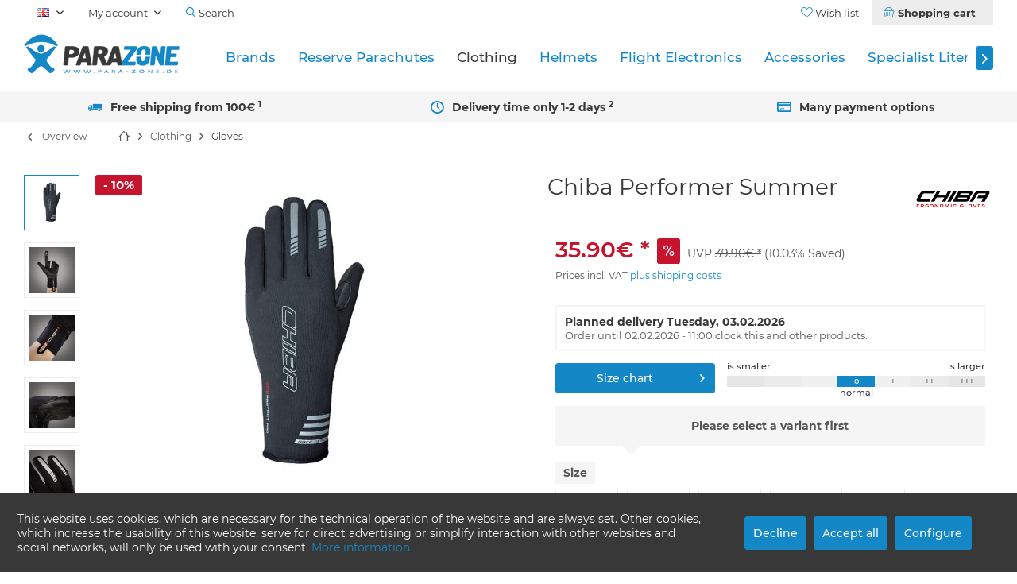

--- FILE ---
content_type: text/html; charset=UTF-8
request_url: https://www.para-zone.de/en/chiba-performer-summer-915
body_size: 18703
content:
<!DOCTYPE html> <html class="no-js" lang="en" itemscope="itemscope" itemtype="https://schema.org/WebPage"> <head> <meta charset="utf-8"> <meta name="author" content="Andreas Maucher" /> <meta name="robots" content="index,follow" /> <meta name="revisit-after" content="15 days" /> <meta name="keywords" content="made, is, hand, at, 6%, The, Performance, Summer, by, Chiba, flight, glove, with, extra, long, cuff, palm, very, handy, digital" /> <meta name="description" content="The Performance Summer by Chiba is a flight glove with an extra long cuff, the palm is made of very handy digital carbon fiber." /> <meta property="og:type" content="product" /> <meta property="og:site_name" content="Para-Zone" /> <meta property="og:url" content="https://www.para-zone.de/en/chiba-performer-summer-915" /> <meta property="og:title" content="Chiba Performer Summer" /> <meta property="og:description" content="The Performance Summer by Chiba is a flight glove with an extra long cuff, the palm is made of very handy digital carbon fiber. Features Windproof…" /> <meta property="og:image" content="https://www.para-zone.de/media/image/4c/07/0f/chiba-performer-summer-a11324.jpg" /> <meta property="product:brand" content="Chiba" /> <meta property="product:price" content="35.9" /> <meta property="product:product_link" content="https://www.para-zone.de/en/chiba-performer-summer-915" /> <meta name="twitter:card" content="product" /> <meta name="twitter:site" content="Para-Zone" /> <meta name="twitter:title" content="Chiba Performer Summer" /> <meta name="twitter:description" content="The Performance Summer by Chiba is a flight glove with an extra long cuff, the palm is made of very handy digital carbon fiber. Features Windproof…" /> <meta name="twitter:image" content="https://www.para-zone.de/media/image/4c/07/0f/chiba-performer-summer-a11324.jpg" /> <meta itemprop="copyrightHolder" content="Para-Zone" /> <meta itemprop="copyrightYear" content="2017" /> <meta itemprop="isFamilyFriendly" content="True" /> <meta itemprop="image" content="https://www.para-zone.de/media/image/39/48/c1/parazone-logo.png" /> <meta name="viewport" content="width=device-width, initial-scale=1.0"> <meta name="mobile-web-app-capable" content="yes"> <meta name="apple-mobile-web-app-title" content="PARA-ZONE"> <meta name="apple-mobile-web-app-capable" content="yes"> <meta name="apple-mobile-web-app-status-bar-style" content="default"> <link rel="alternate" hreflang="x-default" href="https://www.para-zone.de/chiba-performer-summer-915" /> <link rel="alternate" hreflang="en" href="https://www.para-zone.de/en/chiba-performer-summer-915" /> <meta name="google-site-verification" content="wYCskFVGaXnKY1vPQzMrB-2lWkZHrJ9wYQkKwQr9rJU"> <meta name="msvalidate.01" content="9E5BCD127CEA8EBB293D5C3CD05820C3"> <link rel="apple-touch-icon-precomposed" href="https://www.para-zone.de/media/image/a3/f4/1f/PARAZONE_APPLE_TOUCH_ICON.png"> <link rel="shortcut icon" href="https://www.para-zone.de/media/unknown/d9/0c/f4/favicon.ico"> <meta name="msapplication-navbutton-color" content="#1488c7" /> <meta name="application-name" content="Para-Zone" /> <meta name="msapplication-starturl" content="https://www.para-zone.de/en/" /> <meta name="msapplication-window" content="width=1024;height=768" /> <meta name="msapplication-TileImage" content="/custom/plugins/TcinnModernTheme/Resources/Themes/Frontend/ModernTheme/frontend/_public/src/img/_modern/favicon.png"> <meta name="msapplication-TileColor" content="#1488c7"> <meta name="theme-color" content="#1488c7" /> <link rel="canonical" href="https://www.para-zone.de/en/chiba-performer-summer-915" /> <title itemprop="name">Chiba Performer Summer | Para-Zone</title> <link href="/web/cache/1766396827_a2422854163ff87c609f936a992ab284.css" media="all" rel="stylesheet" type="text/css" />  <script async src="https://www.googletagmanager.com/gtag/js?id=G-E4NE29CSY0"></script> <script>
window.dataLayer = window.dataLayer || [];
function gtag(){dataLayer.push(arguments);}
gtag('js', new Date());
gtag('config', 'G-E4NE29CSY0');
</script> <style type="text/css"> .paypal-unified-installments-banner--product-detail {display: none; } .product--buybox .tcinn-custom_announcement {margin: 0 !Important; padding: 0 !Important; border: none !important} </style> </head> <body class="is--ctl-detail is--act-index is--no-sidebar tcinntheme layout-fullwidth-boxed gwfont1 gwfont2 headtyp-1 header-1 no-sticky osi has--product-set--sticky-box" > <div data-paypalUnifiedMetaDataContainer="true" data-paypalUnifiedRestoreOrderNumberUrl="https://www.para-zone.de/en/widgets/PaypalUnifiedOrderNumber/restoreOrderNumber" class="is--hidden"> </div> <div data-live-shopping-listing="true" data-liveShoppingListingUpdateUrl="/en/widgets/LiveShopping/getLiveShoppingListingData" data-currencyFormat="0.00&euro;" > <div class="page-wrap"> <noscript class="noscript-main"> <div class="alert is--warning"> <div class="alert--icon"> <i class="icon--element icon--warning"></i> </div> <div class="alert--content"> To be able to use Para-Zone in full range, we recommend activating Javascript in your browser. </div> </div> </noscript> <header class="header-main mobil-usp"> <div class="topbar top-bar"> <div class="logo--mobile" role="banner"> <a class="logo--link" href="https://www.para-zone.de/en/" title="Para-Zone - Switch to homepage"> <picture> <source srcset="https://www.para-zone.de/media/image/39/48/c1/parazone-logo.png" media="(min-width: 78.75em)"> <source srcset="https://www.para-zone.de/media/image/39/48/c1/parazone-logo.png" media="(min-width: 64em)"> <source srcset="https://www.para-zone.de/media/image/39/48/c1/parazone-logo.png" media="(min-width: 48em)"> <img srcset="https://www.para-zone.de/media/image/39/48/c1/parazone-logo.png" alt="Para-Zone - Switch to homepage" title="Para-Zone - Switch to homepage"/> </picture> </a> </div> <div class="top-bar--navigation" role="menubar"> <div class="navigation--entry entry--menu-left" role="menuitem"> <a class="entry--link entry--trigger is--icon-left" href="#offcanvas--left" data-offcanvas="true" data-offCanvasSelector=".sidebar-main"> <i class="icon--menu"></i> <span class="menu--name">Menu</span> </a> </div>  <div class="top-bar--language navigation--entry"> <form method="post" class="language--form"> <div class="field--select"> <div class="language--flag en_GB">EN</div> <select name="__shop" class="language--select" data-auto-submit="true"> <option value="1" > DE </option> <option value="3" selected="selected"> EN </option> </select> <input type="hidden" name="__redirect" value="1"> <span class="arrow"></span> </div> </form> </div>   <div class="navigation--entry entry--cart" role="menuitem"> <a class="is--icon-left cart--link titletooltip" href="https://www.para-zone.de/en/checkout/cart" title="Shopping cart"> <i class="icon--basket"></i> <span class="cart--display"> Shopping cart </span> <span class="badge is--minimal cart--quantity is--hidden">0</span> </a> <div class="ajax-loader">&nbsp;</div> </div> <div class="navigation--entry entry--notepad" role="menuitem"> <a href="https://www.para-zone.de/en/note" title="Wish list"> <i class="icon--heart"></i> <span class="notepad--name"> Wish list </span> </a> </div> <div id="useraccountmenu" title="Customer account" class="navigation--entry account-dropdown has--drop-down" role="menuitem" data-offcanvas="true" data-offcanvasselector=".account-dropdown-container"> <span class="account--display"> <i class="icon--account"></i> <span class="name--account">My account</span> </span> <div class="account-dropdown-container"> <div class="entry--close-off-canvas"> <a href="#close-account-menu" class="account--close-off-canvas" title="Close menu"> Close menu <i class="icon--arrow-right"></i> </a> </div> <span>Customer account</span> <a href="https://www.para-zone.de/en/account" title="My account" class="anmelden--button btn is--primary service--link">Login</a> <div class="registrieren-container">or <a href="https://www.para-zone.de/en/account" title="My account" class="service--link">register</a></div> <div class="infotext-container">After logging in, you can access your customer area here.</div> </div> </div>  <div class="navigation--entry entry--compare is--hidden" role="menuitem" aria-haspopup="true" data-drop-down-menu="true"> <div>   </div> </div> <div class="navigation--entry entry--search" role="menuitem"> <span class="entry--link entry--trigger titletooltip" title="Suchen"> <i class="icon--search"></i> <span class="search--display">Search</span> </span> </div> </div> </div> <div class="headbar"> <div class="headbar-container"> <div class="topmenu"> <div class="logo hover-typ-2" role="banner"> <a class="logo--link" href="https://www.para-zone.de/en/" title="Para-Zone - Switch to homepage"> <picture> <source srcset="https://www.para-zone.de/media/image/39/48/c1/parazone-logo.png" media="(min-width: 78.75em)"> <source srcset="https://www.para-zone.de/media/image/39/48/c1/parazone-logo.png" media="(min-width: 64em)"> <source srcset="https://www.para-zone.de/media/image/39/48/c1/parazone-logo.png" media="(min-width: 48em)"> <img srcset="https://www.para-zone.de/media/image/39/48/c1/parazone-logo.png" alt="Para-Zone - Switch to homepage" /> </picture> </a> </div> <nav class="navigation-main hide-kategorie-button hover-typ-1 font-family-primary" data-tc-menu-headline="false" > <div data-menu-scroller="true" data-listSelector=".navigation--list.container" data-viewPortSelector=".navigation--list-wrapper" data-stickyMenu="true" data-stickyMenuTablet="0" data-stickyMenuPhone="0" data-stickyMenuPosition="200" data-stickyMenuDuration="300" > <div class="navigation--list-wrapper"> <ul class="navigation--list container" role="menubar" itemscope="itemscope" itemtype="https://schema.org/SiteNavigationElement"> <li class="navigation--entry" role="menuitem"><a class="navigation--link" href="/brands" title="Brands" aria-label="Brands" itemprop="url"><span itemprop="name">Brands</span></a></li><li class="navigation--entry" role="menuitem"><a class="navigation--link" href="https://www.para-zone.de/en/reserve-parachutes/" title="Reserve Parachutes" aria-label="Reserve Parachutes" itemprop="url"><span itemprop="name">Reserve Parachutes</span></a></li><li class="navigation--entry is--active" role="menuitem"><a class="navigation--link is--active" href="https://www.para-zone.de/en/clothing/" title="Clothing" aria-label="Clothing" itemprop="url"><span itemprop="name">Clothing</span></a></li><li class="navigation--entry" role="menuitem"><a class="navigation--link" href="https://www.para-zone.de/en/helmets/" title="Helmets" aria-label="Helmets" itemprop="url"><span itemprop="name">Helmets</span></a></li><li class="navigation--entry" role="menuitem"><a class="navigation--link" href="https://www.para-zone.de/en/flight-electronics/" title="Flight Electronics" aria-label="Flight Electronics" itemprop="url"><span itemprop="name">Flight Electronics</span></a></li><li class="navigation--entry" role="menuitem"><a class="navigation--link" href="https://www.para-zone.de/en/accessories/" title="Accessories" aria-label="Accessories" itemprop="url"><span itemprop="name">Accessories</span></a></li><li class="navigation--entry" role="menuitem"><a class="navigation--link" href="https://www.para-zone.de/en/specialist-literature/" title="Specialist Literature" aria-label="Specialist Literature" itemprop="url"><span itemprop="name">Specialist Literature</span></a></li><li class="navigation--entry" role="menuitem"><a class="navigation--link" href="https://www.para-zone.de/en/sale/" title="SALE" aria-label="SALE" itemprop="url"><span itemprop="name">SALE</span></a></li> </ul> </div> <div class="advanced-menu" data-advanced-menu="true" data-hoverDelay="250"> <div class="menu--container"> <div class="button-container"> <a href="/brands" class="button--category" aria-label="To category Brands" title="To category Brands"> <i class="icon--arrow-right"></i> To category Brands </a> <span class="button--close"> <i class="icon--cross"></i> </span> </div> </div> <div class="menu--container"> <div class="button-container"> <a href="https://www.para-zone.de/en/reserve-parachutes/" class="button--category" aria-label="To category Reserve Parachutes" title="To category Reserve Parachutes"> <i class="icon--arrow-right"></i> To category Reserve Parachutes </a> <span class="button--close"> <i class="icon--cross"></i> </span> </div> <div class="content--wrapper has--content"> <ul class="menu--list menu--level-0 columns--4" style="width: 100%;"> <li class="menu--list-item item--level-0" style="width: 100%"> <a href="https://www.para-zone.de/en/reserve-parachutes/round-reserve-parachute/" class="menu--list-item-link" aria-label="Round Reserve Parachute" title="Round Reserve Parachute">Round Reserve Parachute</a> </li> <li class="menu--list-item item--level-0" style="width: 100%"> <a href="https://www.para-zone.de/en/reserve-parachutes/square-reserve-parachute/" class="menu--list-item-link" aria-label="Square Reserve Parachute" title="Square Reserve Parachute">Square Reserve Parachute</a> </li> <li class="menu--list-item item--level-0" style="width: 100%"> <a href="https://www.para-zone.de/en/reserve-parachutes/steerable-square-reserve-parachute/" class="menu--list-item-link" aria-label="Steerable Square Reserve Parachute" title="Steerable Square Reserve Parachute">Steerable Square Reserve Parachute</a> </li> <li class="menu--list-item item--level-0" style="width: 100%"> <a href="https://www.para-zone.de/en/reserve-parachutes/accessories/" class="menu--list-item-link" aria-label="Accessories" title="Accessories">Accessories</a> <ul class="menu--list menu--level-1 columns--4"> <li class="menu--list-item item--level-1"> <a href="https://www.para-zone.de/en/reserve-parachutes/accessories/reserve-outer-containers/" class="menu--list-item-link" aria-label="Reserve Outer Containers" title="Reserve Outer Containers">Reserve Outer Containers</a> </li> <li class="menu--list-item item--level-1"> <a href="https://www.para-zone.de/en/reserve-parachutes/accessories/reserve-bridles/" class="menu--list-item-link" aria-label="Reserve Bridles" title="Reserve Bridles">Reserve Bridles</a> </li> </ul> </li> </ul> </div> </div> <div class="menu--container"> <div class="button-container"> <a href="https://www.para-zone.de/en/clothing/" class="button--category" aria-label="To category Clothing" title="To category Clothing"> <i class="icon--arrow-right"></i> To category Clothing </a> <span class="button--close"> <i class="icon--cross"></i> </span> </div> <div class="content--wrapper has--content"> <ul class="menu--list menu--level-0 columns--4" style="width: 100%;"> <li class="menu--list-item item--level-0" style="width: 100%"> <a href="https://www.para-zone.de/en/clothing/glasses/" class="menu--list-item-link" aria-label="Glasses" title="Glasses">Glasses</a> </li> <li class="menu--list-item item--level-0" style="width: 100%"> <a href="https://www.para-zone.de/en/clothing/gloves/" class="menu--list-item-link" aria-label="Gloves" title="Gloves">Gloves</a> </li> <li class="menu--list-item item--level-0" style="width: 100%"> <a href="https://www.para-zone.de/en/clothing/headwear-caps-co/" class="menu--list-item-link" aria-label="Headwear - Caps &amp; Co" title="Headwear - Caps &amp; Co">Headwear - Caps & Co</a> </li> <li class="menu--list-item item--level-0" style="width: 100%"> <a href="https://www.para-zone.de/en/clothing/heat-packs/" class="menu--list-item-link" aria-label="Heat Packs" title="Heat Packs">Heat Packs</a> </li> <li class="menu--list-item item--level-0" style="width: 100%"> <a href="https://www.para-zone.de/en/clothing/overalls/" class="menu--list-item-link" aria-label="Overalls" title="Overalls">Overalls</a> </li> <li class="menu--list-item item--level-0" style="width: 100%"> <a href="https://www.para-zone.de/en/clothing/speedshirts-hoodies/" class="menu--list-item-link" aria-label="Speedshirts &amp; Hoodies" title="Speedshirts &amp; Hoodies">Speedshirts & Hoodies</a> </li> </ul> </div> </div> <div class="menu--container"> <div class="button-container"> <a href="https://www.para-zone.de/en/helmets/" class="button--category" aria-label="To category Helmets" title="To category Helmets"> <i class="icon--arrow-right"></i> To category Helmets </a> <span class="button--close"> <i class="icon--cross"></i> </span> </div> <div class="content--wrapper has--content"> <ul class="menu--list menu--level-0 columns--4" style="width: 100%;"> <li class="menu--list-item item--level-0" style="width: 100%"> <a href="https://www.para-zone.de/en/helmets/jet-helmets/" class="menu--list-item-link" aria-label="Jet Helmets" title="Jet Helmets">Jet Helmets</a> </li> <li class="menu--list-item item--level-0" style="width: 100%"> <a href="https://www.para-zone.de/en/helmets/full-face-helmets/" class="menu--list-item-link" aria-label="Full-Face Helmets" title="Full-Face Helmets">Full-Face Helmets</a> </li> <li class="menu--list-item item--level-0" style="width: 100%"> <a href="https://www.para-zone.de/en/helmets/helmet-accessories-spare-parts/" class="menu--list-item-link" aria-label="Helmet Accessories &amp; Spare Parts" title="Helmet Accessories &amp; Spare Parts">Helmet Accessories & Spare Parts</a> </li> </ul> </div> </div> <div class="menu--container"> <div class="button-container"> <a href="https://www.para-zone.de/en/flight-electronics/" class="button--category" aria-label="To category Flight Electronics" title="To category Flight Electronics"> <i class="icon--arrow-right"></i> To category Flight Electronics </a> <span class="button--close"> <i class="icon--cross"></i> </span> </div> <div class="content--wrapper has--content"> <ul class="menu--list menu--level-0 columns--4" style="width: 100%;"> <li class="menu--list-item item--level-0" style="width: 100%"> <a href="https://www.para-zone.de/en/flight-electronics/variometers-accessories/" class="menu--list-item-link" aria-label="Variometers &amp; Accessories" title="Variometers &amp; Accessories">Variometers & Accessories</a> <ul class="menu--list menu--level-1 columns--4"> <li class="menu--list-item item--level-1"> <a href="https://www.para-zone.de/en/flight-electronics/variometers-accessories/variometers/" class="menu--list-item-link" aria-label="Variometers" title="Variometers">Variometers</a> </li> <li class="menu--list-item item--level-1"> <a href="https://www.para-zone.de/en/flight-electronics/variometers-accessories/modules-add-ons/" class="menu--list-item-link" aria-label="Modules &amp; Add-ons" title="Modules &amp; Add-ons">Modules & Add-ons</a> </li> <li class="menu--list-item item--level-1"> <a href="https://www.para-zone.de/en/flight-electronics/variometers-accessories/instrument-mounts/" class="menu--list-item-link" aria-label="Instrument Mounts" title="Instrument Mounts">Instrument Mounts</a> </li> <li class="menu--list-item item--level-1"> <a href="https://www.para-zone.de/en/flight-electronics/variometers-accessories/screen-protector-storage-cases/" class="menu--list-item-link" aria-label="Screen Protector &amp; Storage Cases" title="Screen Protector &amp; Storage Cases">Screen Protector & Storage Cases</a> </li> <li class="menu--list-item item--level-1"> <a href="https://www.para-zone.de/en/flight-electronics/variometers-accessories/chargers-batteries-cables/" class="menu--list-item-link" aria-label="Chargers, Batteries &amp; Cables" title="Chargers, Batteries &amp; Cables">Chargers, Batteries & Cables</a> </li> </ul> </li> <li class="menu--list-item item--level-0" style="width: 100%"> <a href="https://www.para-zone.de/en/flight-electronics/radios-accessories/" class="menu--list-item-link" aria-label="Radios &amp; Accessories" title="Radios &amp; Accessories">Radios & Accessories</a> <ul class="menu--list menu--level-1 columns--4"> <li class="menu--list-item item--level-1"> <a href="https://www.para-zone.de/en/flight-electronics/radios-accessories/radios/" class="menu--list-item-link" aria-label="Radios" title="Radios">Radios</a> </li> <li class="menu--list-item item--level-1"> <a href="https://www.para-zone.de/en/flight-electronics/radios-accessories/headsets/" class="menu--list-item-link" aria-label="Headsets" title="Headsets">Headsets</a> </li> <li class="menu--list-item item--level-1"> <a href="https://www.para-zone.de/en/flight-electronics/radios-accessories/adapters-spare-parts/" class="menu--list-item-link" aria-label="Adapters &amp; Spare Parts" title="Adapters &amp; Spare Parts">Adapters & Spare Parts</a> </li> </ul> </li> <li class="menu--list-item item--level-0" style="width: 100%"> <a href="https://www.para-zone.de/en/flight-electronics/action-cams/" class="menu--list-item-link" aria-label="Action Cams" title="Action Cams">Action Cams</a> </li> <li class="menu--list-item item--level-0" style="width: 100%"> <a href="https://www.para-zone.de/en/flight-electronics/wind-meters/" class="menu--list-item-link" aria-label="Wind Meters" title="Wind Meters">Wind Meters</a> </li> </ul> </div> </div> <div class="menu--container"> <div class="button-container"> <a href="https://www.para-zone.de/en/accessories/" class="button--category" aria-label="To category Accessories" title="To category Accessories"> <i class="icon--arrow-right"></i> To category Accessories </a> <span class="button--close"> <i class="icon--cross"></i> </span> </div> <div class="content--wrapper has--content"> <ul class="menu--list menu--level-0 columns--4" style="width: 100%;"> <li class="menu--list-item item--level-0" style="width: 100%"> <a href="https://www.para-zone.de/en/accessories/speed-systems-foot-stirrups/" class="menu--list-item-link" aria-label="Speed Systems &amp; Foot Stirrups" title="Speed Systems &amp; Foot Stirrups">Speed Systems & Foot Stirrups</a> <ul class="menu--list menu--level-1 columns--4"> <li class="menu--list-item item--level-1"> <a href="https://www.para-zone.de/en/accessories/speed-systems-foot-stirrups/speed-systems/" class="menu--list-item-link" aria-label="Speed Systems" title="Speed Systems">Speed Systems</a> </li> <li class="menu--list-item item--level-1"> <a href="https://www.para-zone.de/en/accessories/speed-systems-foot-stirrups/foot-stirrups/" class="menu--list-item-link" aria-label="Foot Stirrups" title="Foot Stirrups">Foot Stirrups</a> </li> <li class="menu--list-item item--level-1"> <a href="https://www.para-zone.de/en/accessories/speed-systems-foot-stirrups/accessories/" class="menu--list-item-link" aria-label="Accessories" title="Accessories">Accessories</a> </li> </ul> </li> <li class="menu--list-item item--level-0" style="width: 100%"> <a href="https://www.para-zone.de/en/accessories/brake-handles-accessories/" class="menu--list-item-link" aria-label="Brake Handles &amp; Accessories" title="Brake Handles &amp; Accessories">Brake Handles & Accessories</a> <ul class="menu--list menu--level-1 columns--4"> <li class="menu--list-item item--level-1"> <a href="https://www.para-zone.de/en/accessories/brake-handles-accessories/brake-handles/" class="menu--list-item-link" aria-label="Brake Handles" title="Brake Handles">Brake Handles</a> </li> <li class="menu--list-item item--level-1"> <a href="https://www.para-zone.de/en/accessories/brake-handles-accessories/accessories/" class="menu--list-item-link" aria-label="Accessories" title="Accessories">Accessories</a> </li> </ul> </li> <li class="menu--list-item item--level-0" style="width: 100%"> <a href="https://www.para-zone.de/en/accessories/cockpits-ballast-container/" class="menu--list-item-link" aria-label="Cockpits &amp; Ballast Container" title="Cockpits &amp; Ballast Container">Cockpits & Ballast Container</a> <ul class="menu--list menu--level-1 columns--4"> <li class="menu--list-item item--level-1"> <a href="https://www.para-zone.de/en/accessories/cockpits-ballast-container/cockpits-frontcontainer/" class="menu--list-item-link" aria-label="Cockpits &amp; Frontcontainer" title="Cockpits &amp; Frontcontainer">Cockpits & Frontcontainer</a> </li> <li class="menu--list-item item--level-1"> <a href="https://www.para-zone.de/en/accessories/cockpits-ballast-container/water-ballast/" class="menu--list-item-link" aria-label="Water Ballast" title="Water Ballast">Water Ballast</a> </li> </ul> </li> <li class="menu--list-item item--level-0" style="width: 100%"> <a href="https://www.para-zone.de/en/accessories/bags-rucksacks/" class="menu--list-item-link" aria-label="Bags &amp; Rucksacks" title="Bags &amp; Rucksacks">Bags & Rucksacks</a> <ul class="menu--list menu--level-1 columns--4"> <li class="menu--list-item item--level-1"> <a href="https://www.para-zone.de/en/accessories/bags-rucksacks/backpacks/" class="menu--list-item-link" aria-label="Backpacks" title="Backpacks">Backpacks</a> </li> <li class="menu--list-item item--level-1"> <a href="https://www.para-zone.de/en/accessories/bags-rucksacks/fast-packing-bags/" class="menu--list-item-link" aria-label="Fast Packing Bags" title="Fast Packing Bags">Fast Packing Bags</a> </li> <li class="menu--list-item item--level-1"> <a href="https://www.para-zone.de/en/accessories/bags-rucksacks/concertina-bags/" class="menu--list-item-link" aria-label="Concertina Bags" title="Concertina Bags">Concertina Bags</a> </li> <li class="menu--list-item item--level-1"> <a href="https://www.para-zone.de/en/accessories/bags-rucksacks/accessories/" class="menu--list-item-link" aria-label="Accessories" title="Accessories">Accessories</a> </li> </ul> </li> <li class="menu--list-item item--level-0" style="width: 100%"> <a href="https://www.para-zone.de/en/accessories/tandem-winch-towing-accessories/" class="menu--list-item-link" aria-label="Tandem &amp; Winch Towing Accessories" title="Tandem &amp; Winch Towing Accessories">Tandem & Winch Towing Accessories</a> <ul class="menu--list menu--level-1 columns--4"> <li class="menu--list-item item--level-1"> <a href="https://www.para-zone.de/en/accessories/tandem-winch-towing-accessories/towing-device/" class="menu--list-item-link" aria-label="Towing Device" title="Towing Device">Towing Device</a> </li> <li class="menu--list-item item--level-1"> <a href="https://www.para-zone.de/en/accessories/tandem-winch-towing-accessories/tandem-spreaders/" class="menu--list-item-link" aria-label="Tandem Spreaders" title="Tandem Spreaders">Tandem Spreaders</a> </li> </ul> </li> <li class="menu--list-item item--level-0" style="width: 100%"> <a href="https://www.para-zone.de/en/accessories/safety-first-aid/" class="menu--list-item-link" aria-label="Safety &amp; First Aid" title="Safety &amp; First Aid">Safety & First Aid</a> </li> <li class="menu--list-item item--level-0" style="width: 100%"> <a href="https://www.para-zone.de/en/accessories/connectors/" class="menu--list-item-link" aria-label="Connectors" title="Connectors">Connectors</a> <ul class="menu--list menu--level-1 columns--4"> <li class="menu--list-item item--level-1"> <a href="https://www.para-zone.de/en/accessories/connectors/karabiners/" class="menu--list-item-link" aria-label="Karabiners" title="Karabiners">Karabiners</a> </li> <li class="menu--list-item item--level-1"> <a href="https://www.para-zone.de/en/accessories/connectors/maillon-rapide/" class="menu--list-item-link" aria-label="Maillon Rapide" title="Maillon Rapide">Maillon Rapide</a> </li> <li class="menu--list-item item--level-1"> <a href="https://www.para-zone.de/en/accessories/connectors/softlinks/" class="menu--list-item-link" aria-label="Softlinks" title="Softlinks">Softlinks</a> </li> <li class="menu--list-item item--level-1"> <a href="https://www.para-zone.de/en/accessories/connectors/steckschnallen-klemmschnallen/" class="menu--list-item-link" aria-label="Steckschnallen / Klemmschnallen" title="Steckschnallen / Klemmschnallen">Steckschnallen / Klemmschnallen</a> </li> <li class="menu--list-item item--level-1"> <a href="https://www.para-zone.de/en/accessories/connectors/accessories/" class="menu--list-item-link" aria-label="Accessories" title="Accessories">Accessories</a> </li> </ul> </li> <li class="menu--list-item item--level-0" style="width: 100%"> <a href="https://www.para-zone.de/en/accessories/windsocks/" class="menu--list-item-link" aria-label="Windsocks" title="Windsocks">Windsocks</a> </li> </ul> </div> </div> <div class="menu--container"> <div class="button-container"> <a href="https://www.para-zone.de/en/specialist-literature/" class="button--category" aria-label="To category Specialist Literature" title="To category Specialist Literature"> <i class="icon--arrow-right"></i> To category Specialist Literature </a> <span class="button--close"> <i class="icon--cross"></i> </span> </div> </div> <div class="menu--container"> <div class="button-container"> <a href="https://www.para-zone.de/en/sale/" class="button--category" aria-label="To category SALE" title="To category SALE"> <i class="icon--arrow-right"></i> To category SALE </a> <span class="button--close"> <i class="icon--cross"></i> </span> </div> </div> </div> </div> </nav> </div> </div> </div> <div id="header--searchform" class="typ1" data-search="true" aria-haspopup="true"> <form action="/en/search" method="get" class="main-search--form"> <input type="search" name="sSearch" class="main-search--field" autocomplete="off" autocapitalize="off" placeholder="Search..." maxlength="30" /> <button type="submit" class="main-search--button"> <i class="icon--search"></i> <span class="main-search--text"></span> </button> <div class="form--ajax-loader">&nbsp;</div> <div class="main-search--results"></div> </form> </div> <div class="topbar--features"> <div> <div class="feature-1 b280 b478 b767 b1023 b1259"><i class=" icon--truck"></i><span>Free shipping from 100€ <sup>1</sup></span></div> <div class="feature-2 b478 b767 b1023 b1259"><i class=" icon--clock2"></i><span>Delivery time only 1-2 days <sup>2</sup></span></div> <div class="feature-3"><i class="icon--ccw"></i><span>Free returns with PayPal <sup>3</sup></span></div> <div class="feature-4 b1023 b1259"><i class="icon--creditcard"></i><span>Many payment options</span></div> </div> </div> </header> <div class="container--ajax-cart off-canvas-90" data-collapse-cart="true" data-displayMode="offcanvas"></div> <nav class="content--breadcrumb block"> <div> <a class="breadcrumb--button breadcrumb--link" href="https://www.para-zone.de/en/clothing/gloves/" title="Overview"> <i class="icon--arrow-left"></i> <span class="breadcrumb--title">Overview</span> </a> <ul class="breadcrumb--list" role="menu" itemscope itemtype="https://schema.org/BreadcrumbList"> <li class="breadcrumb--entry"> <a class="breadcrumb--icon" href="https://www.para-zone.de/en/"><i class="icon--house"></i></a> </li> <li class="breadcrumb--separator"> <i class="icon--arrow-right"></i> </li> <li role="menuitem" class="breadcrumb--entry" itemprop="itemListElement" itemscope itemtype="https://schema.org/ListItem"> <a class="breadcrumb--link" href="https://www.para-zone.de/en/clothing/" title="Clothing" itemprop="item"> <link itemprop="url" href="https://www.para-zone.de/en/clothing/" /> <span class="breadcrumb--title" itemprop="name">Clothing</span> </a> <meta itemprop="position" content="0" /> </li> <li role="none" class="breadcrumb--separator"> <i class="icon--arrow-right"></i> </li> <li role="menuitem" class="breadcrumb--entry is--active" itemprop="itemListElement" itemscope itemtype="https://schema.org/ListItem"> <a class="breadcrumb--link" href="https://www.para-zone.de/en/clothing/gloves/" title="Gloves" itemprop="item"> <link itemprop="url" href="https://www.para-zone.de/en/clothing/gloves/" /> <span class="breadcrumb--title" itemprop="name">Gloves</span> </a> <meta itemprop="position" content="1" /> </li> </ul> </div> </nav> <section class="content-main container block-group"> <nav class="product--navigation"> <a href="#" class="navigation--link link--prev"> <div class="link--prev-button"> <span class="link--prev-inner">Previous</span> </div> <div class="image--wrapper"> <div class="image--container"></div> </div> </a> <a href="#" class="navigation--link link--next"> <div class="link--next-button"> <span class="link--next-inner">Next</span> </div> <div class="image--wrapper"> <div class="image--container"></div> </div> </a> </nav> <div class="content-main--inner"> <aside class="sidebar-left lb-header-colored" data-nsin="0" data-nsbl="0" data-nsno="1" data-nsde="0" data-nsli="0" data-nsse="0" data-nsre="0" data-nsca="0" data-nsac="1" data-nscu="1" data-nspw="1" data-nsne="1" data-nsfo="1" data-nssm="1" data-nsad="1" data-tnsin="0" data-tnsbl="0" data-tnsno="1" data-tnsde="0" data-tnsli="0" data-tnsse="0" data-tnsre="0" data-tnsca="0" data-tnsac="1" data-tnscu="1" data-tnspw="1" data-tnsne="1" data-tnsfo="1" data-tnssm="1" data-tnsad="1" > <div class="sidebar-main off-canvas off-canvas-90"> <div class="navigation--entry entry--close-off-canvas"> <a href="#close-categories-menu" title="Close menu" class="navigation--link"> <i class="icon--cross"></i> </a> </div> <div class="navigation--smartphone"> <ul class="navigation--list "> <div class="mobile--switches">  <div class="top-bar--language navigation--entry"> <form method="post" class="language--form"> <div class="field--select"> <div class="language--flag en_GB">EN</div> <select name="__shop" class="language--select" data-auto-submit="true"> <option value="1" > DE </option> <option value="3" selected="selected"> EN </option> </select> <input type="hidden" name="__redirect" value="1"> <span class="arrow"></span> </div> </form> </div>  </div> </ul> </div> <div class="sidebar--categories-wrapper" data-subcategory-nav="true" data-mainCategoryId="6" data-categoryId="107" data-fetchUrl="/en/widgets/listing/getCategory/categoryId/107"> <div class="categories--headline navigation--headline hide"> Categories </div> <div class="sidebar--categories-navigation hide"> <ul class="sidebar--navigation categories--navigation navigation--list is--drop-down is--level0 is--rounded" role="menu"> <li class="navigation--entry" role="menuitem"> <a class="navigation--link" href="/brands" data-categoryId="8" data-fetchUrl="/en/widgets/listing/getCategory/categoryId/8" title="Brands" > Brands </a> </li> <li class="navigation--entry has--sub-children" role="menuitem"> <a class="navigation--link link--go-forward" href="https://www.para-zone.de/en/reserve-parachutes/" data-categoryId="112" data-fetchUrl="/en/widgets/listing/getCategory/categoryId/112" title="Reserve Parachutes" > Reserve Parachutes <span class="is--icon-right"> <i class="icon--arrow-right"></i> </span> </a> </li> <li class="navigation--entry is--active has--sub-categories has--sub-children" role="menuitem"> <a class="navigation--link is--active has--sub-categories link--go-forward" href="https://www.para-zone.de/en/clothing/" data-categoryId="77" data-fetchUrl="/en/widgets/listing/getCategory/categoryId/77" title="Clothing" > Clothing <span class="is--icon-right"> <i class="icon--arrow-right"></i> </span> </a> <ul class="sidebar--navigation categories--navigation navigation--list is--level1 is--rounded" role="menu"> <li class="navigation--entry" role="menuitem"> <a class="navigation--link" href="https://www.para-zone.de/en/clothing/glasses/" data-categoryId="82" data-fetchUrl="/en/widgets/listing/getCategory/categoryId/82" title="Glasses" > Glasses </a> </li> <li class="navigation--entry is--active" role="menuitem"> <a class="navigation--link is--active" href="https://www.para-zone.de/en/clothing/gloves/" data-categoryId="107" data-fetchUrl="/en/widgets/listing/getCategory/categoryId/107" title="Gloves" > Gloves </a> </li> <li class="navigation--entry" role="menuitem"> <a class="navigation--link" href="https://www.para-zone.de/en/clothing/headwear-caps-co/" data-categoryId="86" data-fetchUrl="/en/widgets/listing/getCategory/categoryId/86" title="Headwear - Caps &amp; Co" > Headwear - Caps & Co </a> </li> <li class="navigation--entry" role="menuitem"> <a class="navigation--link" href="https://www.para-zone.de/en/clothing/heat-packs/" data-categoryId="87" data-fetchUrl="/en/widgets/listing/getCategory/categoryId/87" title="Heat Packs" > Heat Packs </a> </li> <li class="navigation--entry" role="menuitem"> <a class="navigation--link" href="https://www.para-zone.de/en/clothing/overalls/" data-categoryId="85" data-fetchUrl="/en/widgets/listing/getCategory/categoryId/85" title="Overalls" > Overalls </a> </li> <li class="navigation--entry" role="menuitem"> <a class="navigation--link" href="https://www.para-zone.de/en/clothing/speedshirts-hoodies/" data-categoryId="83" data-fetchUrl="/en/widgets/listing/getCategory/categoryId/83" title="Speedshirts &amp; Hoodies" > Speedshirts & Hoodies </a> </li> </ul> </li> <li class="navigation--entry has--sub-children" role="menuitem"> <a class="navigation--link link--go-forward" href="https://www.para-zone.de/en/helmets/" data-categoryId="91" data-fetchUrl="/en/widgets/listing/getCategory/categoryId/91" title="Helmets" > Helmets <span class="is--icon-right"> <i class="icon--arrow-right"></i> </span> </a> </li> <li class="navigation--entry has--sub-children" role="menuitem"> <a class="navigation--link link--go-forward" href="https://www.para-zone.de/en/flight-electronics/" data-categoryId="54" data-fetchUrl="/en/widgets/listing/getCategory/categoryId/54" title="Flight Electronics" > Flight Electronics <span class="is--icon-right"> <i class="icon--arrow-right"></i> </span> </a> </li> <li class="navigation--entry has--sub-children" role="menuitem"> <a class="navigation--link link--go-forward" href="https://www.para-zone.de/en/accessories/" data-categoryId="12" data-fetchUrl="/en/widgets/listing/getCategory/categoryId/12" title="Accessories" > Accessories <span class="is--icon-right"> <i class="icon--arrow-right"></i> </span> </a> </li> <li class="navigation--entry" role="menuitem"> <a class="navigation--link" href="https://www.para-zone.de/en/specialist-literature/" data-categoryId="10" data-fetchUrl="/en/widgets/listing/getCategory/categoryId/10" title="Specialist Literature" > Specialist Literature </a> </li> <li class="navigation--entry" role="menuitem"> <a class="navigation--link" href="https://www.para-zone.de/en/new/" data-categoryId="127" data-fetchUrl="/en/widgets/listing/getCategory/categoryId/127" title="NEW" > NEW </a> </li> <li class="navigation--entry" role="menuitem"> <a class="navigation--link" href="https://www.para-zone.de/en/sale/" data-categoryId="103" data-fetchUrl="/en/widgets/listing/getCategory/categoryId/103" title="SALE" > SALE </a> </li> </ul> </div> </div> <div class="sites-navigation show-for-mobil"> <div class="shop-sites--container is--rounded"> <div class="shop-sites--headline navigation--headline"> Information </div> <ul class="shop-sites--navigation sidebar--navigation navigation--list is--drop-down is--level0" role="menu"> <li class="navigation--entry" role="menuitem"> <a class="navigation--link" href="https://www.para-zone.de/en/versand-und-zahlungsbedingungen" title="Versand und Zahlungsbedingungen" data-categoryId="6" data-fetchUrl="/en/widgets/listing/getCustomPage/pageId/6" target="_parent"> Versand und Zahlungsbedingungen </a> </li> <li class="navigation--entry" role="menuitem"> <a class="navigation--link" href="https://www.para-zone.de/en/widerrufsrecht" title="Widerrufsrecht" data-categoryId="8" data-fetchUrl="/en/widgets/listing/getCustomPage/pageId/8" target="_parent"> Widerrufsrecht </a> </li> <li class="navigation--entry" role="menuitem"> <a class="navigation--link" href="https://www.para-zone.de/en/agb" title="AGB" data-categoryId="4" data-fetchUrl="/en/widgets/listing/getCustomPage/pageId/4" target="_parent"> AGB </a> </li> <li class="navigation--entry" role="menuitem"> <a class="navigation--link" href="https://www.para-zone.de/en/forms/index/sFid/5" title="Contact" data-categoryId="1" data-fetchUrl="/en/widgets/listing/getCustomPage/pageId/1" target="_parent"> Contact </a> </li> <li class="navigation--entry" role="menuitem"> <a class="navigation--link" href="https://www.para-zone.de/en/datenschutz" title="Datenschutz" data-categoryId="7" data-fetchUrl="/en/widgets/listing/getCustomPage/pageId/7" target="_parent"> Datenschutz </a> </li> <li class="navigation--entry" role="menuitem"> <a class="navigation--link" href="https://www.para-zone.de/en/forms/index/sFid/9" title="Defective product" data-categoryId="39" data-fetchUrl="/en/widgets/listing/getCustomPage/pageId/39" target="_parent"> Defective product </a> </li> <li class="navigation--entry" role="menuitem"> <a class="navigation--link" href="https://www.para-zone.de/en/forms/index/sFid/23" title="Withdrawal form" data-categoryId="45" data-fetchUrl="/en/widgets/listing/getCustomPage/pageId/45" target="_parent"> Withdrawal form </a> </li> <li class="navigation--entry" role="menuitem"> <a class="navigation--link" href="javascript:openCookieConsentManager()" title="Cookie preferences" data-categoryId="56" data-fetchUrl="/en/widgets/listing/getCustomPage/pageId/56" > Cookie preferences </a> </li> <li class="navigation--entry" role="menuitem"> <a class="navigation--link" href="https://www.para-zone.de/en/impressum" title="Impressum" data-categoryId="3" data-fetchUrl="/en/widgets/listing/getCustomPage/pageId/3" target="_parent"> Impressum </a> </li> </ul> </div> </div> </div> <div class="shop-sites--container is--rounded"> <div class="shop-sites--headline navigation--headline"> Information </div> <ul class="shop-sites--navigation sidebar--navigation navigation--list is--drop-down is--level0" role="menu"> <li class="navigation--entry" role="menuitem"> <a class="navigation--link" href="https://www.para-zone.de/en/versand-und-zahlungsbedingungen" title="Versand und Zahlungsbedingungen" data-categoryId="6" data-fetchUrl="/en/widgets/listing/getCustomPage/pageId/6" target="_parent"> Versand und Zahlungsbedingungen </a> </li> <li class="navigation--entry" role="menuitem"> <a class="navigation--link" href="https://www.para-zone.de/en/widerrufsrecht" title="Widerrufsrecht" data-categoryId="8" data-fetchUrl="/en/widgets/listing/getCustomPage/pageId/8" target="_parent"> Widerrufsrecht </a> </li> <li class="navigation--entry" role="menuitem"> <a class="navigation--link" href="https://www.para-zone.de/en/agb" title="AGB" data-categoryId="4" data-fetchUrl="/en/widgets/listing/getCustomPage/pageId/4" target="_parent"> AGB </a> </li> <li class="navigation--entry" role="menuitem"> <a class="navigation--link" href="https://www.para-zone.de/en/forms/index/sFid/5" title="Contact" data-categoryId="1" data-fetchUrl="/en/widgets/listing/getCustomPage/pageId/1" target="_parent"> Contact </a> </li> <li class="navigation--entry" role="menuitem"> <a class="navigation--link" href="https://www.para-zone.de/en/datenschutz" title="Datenschutz" data-categoryId="7" data-fetchUrl="/en/widgets/listing/getCustomPage/pageId/7" target="_parent"> Datenschutz </a> </li> <li class="navigation--entry" role="menuitem"> <a class="navigation--link" href="https://www.para-zone.de/en/forms/index/sFid/9" title="Defective product" data-categoryId="39" data-fetchUrl="/en/widgets/listing/getCustomPage/pageId/39" target="_parent"> Defective product </a> </li> <li class="navigation--entry" role="menuitem"> <a class="navigation--link" href="https://www.para-zone.de/en/forms/index/sFid/23" title="Withdrawal form" data-categoryId="45" data-fetchUrl="/en/widgets/listing/getCustomPage/pageId/45" target="_parent"> Withdrawal form </a> </li> <li class="navigation--entry" role="menuitem"> <a class="navigation--link" href="javascript:openCookieConsentManager()" title="Cookie preferences" data-categoryId="56" data-fetchUrl="/en/widgets/listing/getCustomPage/pageId/56" > Cookie preferences </a> </li> <li class="navigation--entry" role="menuitem"> <a class="navigation--link" href="https://www.para-zone.de/en/impressum" title="Impressum" data-categoryId="3" data-fetchUrl="/en/widgets/listing/getCustomPage/pageId/3" target="_parent"> Impressum </a> </li> </ul> </div> </aside> <div class="content--wrapper"> <div class="content product--details" itemscope itemtype="https://schema.org/Product" data-product-navigation="/en/widgets/listing/productNavigation" data-category-id="107" data-main-ordernumber="A11324-02" data-ajax-wishlist="true" data-compare-ajax="true" data-ajax-variants-container="true"> <header class="product--header"> <div class="product--info"> <h1 class="product--title" itemprop="name"> Chiba Performer Summer </h1> <div class="product--supplier"> <a href="https://www.para-zone.de/en/chiba/" title="Further products by Chiba" class="product--supplier-link"> <img src="https://www.para-zone.de/media/image/f5/6a/07/6332_Manufacturer.jpg" alt="Chiba"> </a> </div> <div class="product--rating-container"> <a href="#product--publish-comment" class="product--rating-link" rel="nofollow" title="Comment"> <span class="product--rating"> </span> </a> </div> </div> </header> <div class="product--detail-upper block-group"> <div class="product--image-container image-slider" data-image-slider="true" data-image-gallery="true" data-maxZoom="0" data-thumbnails=".image--thumbnails" > <div class="product-set--image-container-sticky" data-sticky="true"> <div class="image--thumbnails image-slider--thumbnails"> <div class="image-slider--thumbnails-slide"> <a href="" title="Preview: Chiba Performer Summer" class="thumbnail--link is--active"> <img srcset="https://www.para-zone.de/media/image/3f/65/e2/chiba-performer-summer-a11324_200x200.jpg, https://www.para-zone.de/media/image/86/42/58/chiba-performer-summer-a11324_200x200@2x.jpg 2x" alt="Preview: Chiba Performer Summer" title="Preview: Chiba Performer Summer" class="thumbnail--image" /> </a> <a href="" title="Preview: Chiba Performer Summer" class="thumbnail--link"> <img srcset="https://www.para-zone.de/media/image/4d/90/e9/chiba-performer-summer-a11324n6821jEeplkoS_200x200.jpg, https://www.para-zone.de/media/image/36/cf/fb/chiba-performer-summer-a11324n6821jEeplkoS_200x200@2x.jpg 2x" alt="Preview: Chiba Performer Summer" title="Preview: Chiba Performer Summer" class="thumbnail--image" /> </a> <a href="" title="Preview: Chiba Performer Summer" class="thumbnail--link"> <img srcset="https://www.para-zone.de/media/image/95/17/f1/chiba-performer-summer-a11324nZ48OX1xqA0ji_200x200.jpg, https://www.para-zone.de/media/image/e0/8c/58/chiba-performer-summer-a11324nZ48OX1xqA0ji_200x200@2x.jpg 2x" alt="Preview: Chiba Performer Summer" title="Preview: Chiba Performer Summer" class="thumbnail--image" /> </a> <a href="" title="Preview: Chiba Performer Summer" class="thumbnail--link"> <img srcset="https://www.para-zone.de/media/image/55/e4/75/2642_performersummer-04_200x200.jpg, https://www.para-zone.de/media/image/fe/c6/f0/2642_performersummer-04_200x200@2x.jpg 2x" alt="Preview: Chiba Performer Summer" title="Preview: Chiba Performer Summer" class="thumbnail--image" /> </a> <a href="" title="Preview: Chiba Performer Summer" class="thumbnail--link"> <img srcset="https://www.para-zone.de/media/image/e8/02/1c/2642_performersummer-05_200x200.jpg, https://www.para-zone.de/media/image/9f/dc/97/2642_performersummer-05_200x200@2x.jpg 2x" alt="Preview: Chiba Performer Summer" title="Preview: Chiba Performer Summer" class="thumbnail--image" /> </a> </div> </div> <div class="image-slider--container"> <div class="product--badges tcinn-detail-product-badges"> <div class="product--badge badge--discount"> - 10% </div> </div> <div class="image-slider--slide"> <div class="image--box image-slider--item"> <span class="image--element" data-img-large="https://www.para-zone.de/media/image/28/a0/ab/chiba-performer-summer-a11324_1280x1280.jpg" data-img-small="https://www.para-zone.de/media/image/3f/65/e2/chiba-performer-summer-a11324_200x200.jpg" data-img-original="https://www.para-zone.de/media/image/4c/07/0f/chiba-performer-summer-a11324.jpg" data-alt="Chiba Performer Summer"> <span class="image--media"> <img srcset="https://www.para-zone.de/media/image/68/01/75/chiba-performer-summer-a11324_400x400.jpg, https://www.para-zone.de/media/image/be/98/44/chiba-performer-summer-a11324_400x400@2x.jpg 2x" src="https://www.para-zone.de/media/image/68/01/75/chiba-performer-summer-a11324_400x400.jpg" alt="Chiba Performer Summer" itemprop="image" /> </span> </span> </div> <div class="image--box image-slider--item"> <span class="image--element" data-img-large="https://www.para-zone.de/media/image/bc/75/a8/chiba-performer-summer-a11324n6821jEeplkoS_1280x1280.jpg" data-img-small="https://www.para-zone.de/media/image/4d/90/e9/chiba-performer-summer-a11324n6821jEeplkoS_200x200.jpg" data-img-original="https://www.para-zone.de/media/image/4c/fc/59/chiba-performer-summer-a11324n6821jEeplkoS.jpg" data-alt="Chiba Performer Summer"> <span class="image--media"> <img srcset="https://www.para-zone.de/media/image/9e/9e/af/chiba-performer-summer-a11324n6821jEeplkoS_400x400.jpg, https://www.para-zone.de/media/image/1b/c7/b7/chiba-performer-summer-a11324n6821jEeplkoS_400x400@2x.jpg 2x" alt="Chiba Performer Summer" itemprop="image" /> </span> </span> </div> <div class="image--box image-slider--item"> <span class="image--element" data-img-large="https://www.para-zone.de/media/image/a9/2c/0c/chiba-performer-summer-a11324nZ48OX1xqA0ji_1280x1280.jpg" data-img-small="https://www.para-zone.de/media/image/95/17/f1/chiba-performer-summer-a11324nZ48OX1xqA0ji_200x200.jpg" data-img-original="https://www.para-zone.de/media/image/a1/d4/d7/chiba-performer-summer-a11324nZ48OX1xqA0ji.jpg" data-alt="Chiba Performer Summer"> <span class="image--media"> <img srcset="https://www.para-zone.de/media/image/db/09/3b/chiba-performer-summer-a11324nZ48OX1xqA0ji_400x400.jpg, https://www.para-zone.de/media/image/1a/5e/12/chiba-performer-summer-a11324nZ48OX1xqA0ji_400x400@2x.jpg 2x" alt="Chiba Performer Summer" itemprop="image" /> </span> </span> </div> <div class="image--box image-slider--item"> <span class="image--element" data-img-large="https://www.para-zone.de/media/image/39/76/cd/2642_performersummer-04_1280x1280.jpg" data-img-small="https://www.para-zone.de/media/image/55/e4/75/2642_performersummer-04_200x200.jpg" data-img-original="https://www.para-zone.de/media/image/75/55/cc/2642_performersummer-04.jpg" data-alt="Chiba Performer Summer"> <span class="image--media"> <img srcset="https://www.para-zone.de/media/image/44/59/0a/2642_performersummer-04_400x400.jpg, https://www.para-zone.de/media/image/bd/19/e4/2642_performersummer-04_400x400@2x.jpg 2x" alt="Chiba Performer Summer" itemprop="image" /> </span> </span> </div> <div class="image--box image-slider--item"> <span class="image--element" data-img-large="https://www.para-zone.de/media/image/ee/98/a5/2642_performersummer-05_1280x1280.jpg" data-img-small="https://www.para-zone.de/media/image/e8/02/1c/2642_performersummer-05_200x200.jpg" data-img-original="https://www.para-zone.de/media/image/04/eb/7b/2642_performersummer-05.jpg" data-alt="Chiba Performer Summer"> <span class="image--media"> <img srcset="https://www.para-zone.de/media/image/43/1e/93/2642_performersummer-05_400x400.jpg, https://www.para-zone.de/media/image/58/b0/53/2642_performersummer-05_400x400@2x.jpg 2x" alt="Chiba Performer Summer" itemprop="image" /> </span> </span> </div> </div> </div> <div class="image--dots image-slider--dots panel--dot-nav"> <a href="#" class="dot--link">&nbsp;</a> <a href="#" class="dot--link">&nbsp;</a> <a href="#" class="dot--link">&nbsp;</a> <a href="#" class="dot--link">&nbsp;</a> <a href="#" class="dot--link">&nbsp;</a> </div> </div> </div> <div class="product--buybox block is--wide"> <div class="is--hidden" itemprop="brand" itemtype="https://schema.org/Brand" itemscope> <meta itemprop="name" content="Chiba" /> </div> <meta itemprop="weight" content="0.09 kg"/> <div itemprop="offers" itemscope itemtype="http://schema.org/Offer" class="buybox--inner"> <meta itemprop="priceCurrency" content="EUR"/> <div class="product--price price--default price--discount"> <span class="price--content content--default"> <meta itemprop="price" content="35.9"> 35.90&euro; * </span> <span class="price--discount-icon"> <i class="icon--percent2"></i> </span> <span class="content--discount"> UVP <span class="price--line-through">39.90&euro; *</span> <span class="price--discount-percentage">(10.03% Saved)</span> </span> </div> <p class="product--tax" data-content="" data-modalbox="true" data-targetSelector="a" data-mode="ajax"> Prices incl. VAT <a title="shipping costs" href="https://www.para-zone.de/en/versand-und-zahlungsbedingungen" style="text-decoration:underline">plus shipping costs</a> </p> <link itemprop="availability" href="https://schema.org/InStock" />  <div class="DeliveryDateTextContainer withBox"><span class="brand-secondary-color estimated-delivery">Planned delivery Tuesday, 03.02.2026</span><br />Order until 02.02.2026 - 11:00 clock this and other products.</div>   <script>
			var tcinnsdd_deadlineTimerShowSeconds = false;
			var tcinnsdd_hourName = "hour";
			var tcinnsdd_hoursName = "hours";
			var tcinnsdd_minuteName = "minute";
			var tcinnsdd_minutesName = "minutes";
			var tcinnsdd_secondName = "second";
			var tcinnsdd_secondsName = "seconds";
			var tcinnsdd_andName = "and";
			var tcinnsdd_showDeliveryDateTimerSeconds = 119590;
			var tcinnsdd_deadlineTimerLimit = 20;
			
			function getTimeRemaining(t) {
				var seconds = Math.floor((t) % 60);
				var minutes = Math.floor((t / 60) % 60);
				var hours = Math.floor((t / (60 * 60)) % 24);
				var days = Math.floor(t / (60 * 60 * 24));
				return {
					'total': t,
					'days': days,
					'hours': hours+(days*24),
					'minutes': minutes,
					'seconds': seconds
				};
			}
			
			function updateDeliveryDateTimer(){
				tcinnsdd_showDeliveryDateTimerSeconds--;
				var newDeadlineText = '';
				timeRemaining = getTimeRemaining(tcinnsdd_showDeliveryDateTimerSeconds);
				
				if(timeRemaining['hours'] > 0){
					newDeadlineText = timeRemaining['hours'] + " " + (timeRemaining['hours'] == 1 ? tcinnsdd_hourName : tcinnsdd_hoursName);
					newDeadlineText += (tcinnsdd_deadlineTimerShowSeconds == true ? ", " : " " + tcinnsdd_andName + " ");
				}
				
				newDeadlineText += timeRemaining['minutes'] + " " + (timeRemaining['minutes'] == 1 ? tcinnsdd_minuteName : tcinnsdd_minutesName);
				
				if(tcinnsdd_deadlineTimerShowSeconds == true){
					newDeadlineText += " " + tcinnsdd_andName;
					newDeadlineText += " " + timeRemaining['seconds'] + " " + (timeRemaining['seconds'] == 1 ? tcinnsdd_secondName : tcinnsdd_secondsName);
				}
				
				if(document.getElementById("DeliveryDateTimer") !== null) document.getElementById("DeliveryDateTimer").innerHTML = newDeadlineText;
				
				if (tcinnsdd_showDeliveryDateTimerSeconds <= 0) {
			      clearInterval(updateDeliveryDateTimerInterval);
			    }
			}
			
			if((tcinnsdd_deadlineTimerLimit*3600) > tcinnsdd_showDeliveryDateTimerSeconds && !updateDeliveryDateTimerInterval) var updateDeliveryDateTimerInterval = setInterval(updateDeliveryDateTimer, 1000);
		</script>  <div class="pz-size-table-wrapper"> <div class="pz-size-table--container" data-modalbox='true' data-content='<div class="ajax-modal--custom"><div class="panel--title is--underline">Chiba Performer Summer</div><div class="panel--body">&lt;div class=&quot;clearall&quot;&gt; &lt;div class=&quot;p20 left tcenter&quot;&gt;&lt;img src=&quot;/media/image/69/e9/ca/handschuhgroesse.jpg&quot;&gt;&lt;/div&gt; &lt;div class=&quot;p80 left&quot;&gt; &lt;div class=&quot;table-scrollable&quot;&gt; &lt;table border=&quot;0&quot; class=&quot;size_chart push_bottom15&quot;&gt; &lt;thead&gt; &lt;tr&gt; &lt;td&gt;Size&lt;/td&gt; &lt;td&gt;S&lt;/td&gt; &lt;td&gt;M&lt;/td&gt; &lt;td&gt;L&lt;/td&gt; &lt;td&gt;XL&lt;/td&gt; &lt;td&gt;2XL&lt;/td&gt; &lt;/tr&gt; &lt;/thead&gt; &lt;tbody&gt; &lt;tr&gt; &lt;td&gt;Inches (French 1 = 2,707 cm)&lt;/td&gt; &lt;td&gt;6.5 - 7&lt;/td&gt; &lt;td&gt;7.5 - 8&lt;/td&gt; &lt;td&gt;8.5 - 9&lt;/td&gt; &lt;td&gt;9.5 - 10&lt;/td&gt; &lt;td&gt;10.5 - 11&lt;/td&gt; &lt;/tr&gt; &lt;tr&gt; &lt;td&gt;Circumference (in cm)&lt;/td&gt; &lt;td&gt;17,6 - 18,9&lt;/td&gt; &lt;td&gt;20,3 - 21,6&lt;/td&gt; &lt;td&gt;23,0 - 24,3&lt;/td&gt; &lt;td&gt;25,7 - 27,0&lt;/td&gt; &lt;td&gt;28,4 - 29,7&lt;/td&gt; &lt;/tr&gt; &lt;/tbody&gt; &lt;/table&gt; &lt;/div&gt; &lt;/div&gt; &lt;/div&gt; &lt;p&gt;The circumferences of the hand, measured around the knuckles of the fingers roots - without thumb - are measured in French inch (1 inch = 2.54 cm) and are standardized. Please refer to our table. The measuring tape should loosely enclose you hand.&lt;/p&gt; &lt;p class=&quot;caption_2&quot;&gt;Unsure about the right size? No problem!&lt;/p&gt; &lt;p&gt;Simply order several potentially fitting sizes and send the non-matching gloves back to us.&lt;/p&gt;</div></div>' data-targetSelector="button" data-mode="local" data-height="600" data-width="800"> <div class="btn is--default is--icon-right is--center is--full"><span>Size chart</span><i class="icon--arrow-right"></i></div> </div> <div class="pz-size-table--grade"> <p class="right">is larger</p> <p>is smaller</p> <div class="pz-size-table--grade-scala pz-size-table--grade-scala-0"> <div class="triangle"></div> <div class="size-block c-3">---</div> <div class="size-block c-2">--</div> <div class="size-block c-1">-</div> <div class="size-block c-0 is-activ">o</div> <div class="size-block c-1">+</div> <div class="size-block c-2">++</div> <div class="size-block c-3">+++</div> </div> <p class="is--align-center">normal</p> </div> </div> <div class="product--configurator"> <div class="firstselectvariantinfo">Please select a variant first</div> <div class="configurator--variant"> <form method="post" action="https://www.para-zone.de/en/chiba-performer-summer-915" class="configurator--form"> <div class="variant--group"> <p class="variant--name">Size</p> <div class="variant--option"> <input type="radio" class="option--input" id="group[5][3]" name="group[5]" value="3" title="S" data-ajax-select-variants="true" /> <label for="group[5][3]" class="option--label"> S </label> </div> <div class="variant--option"> <input type="radio" class="option--input" id="group[5][2]" name="group[5]" value="2" title="M" data-ajax-select-variants="true" /> <label for="group[5][2]" class="option--label"> M </label> </div> <div class="variant--option"> <input type="radio" class="option--input" id="group[5][1]" name="group[5]" value="1" title="L" data-ajax-select-variants="true" /> <label for="group[5][1]" class="option--label"> L </label> </div> <div class="variant--option"> <input type="radio" class="option--input" id="group[5][6]" name="group[5]" value="6" title="XL" data-ajax-select-variants="true" /> <label for="group[5][6]" class="option--label"> XL </label> </div> <div class="variant--option"> <input type="radio" class="option--input" id="group[5][42]" name="group[5]" value="42" title="2XL" data-ajax-select-variants="true" /> <label for="group[5][42]" class="option--label"> 2XL </label> </div> </div> </form> </div> </div> <form name="sAddToBasket" method="post" action="https://www.para-zone.de/en/checkout/addArticle" class="buybox--form" data-add-article="true" data-eventName="submit" data-showModal="false" data-addArticleUrl="https://www.para-zone.de/en/checkout/ajaxAddArticleCart"> <input type="hidden" name="sActionIdentifier" value=""/> <input type="hidden" name="sAddAccessories" id="sAddAccessories" value=""/> <input type="hidden" name="sAdd" value="A11324-02"/> <div class="buybox--button-container block-group"> <div class="buybox--quantity block"> <div class="select-field"> <select id="sQuantity" name="sQuantity" class="quantity--select"> <option value="1">1 pair</option> <option value="2">2 pair</option> <option value="3">3 pair</option> <option value="4">4 pair</option> <option value="5">5 pair</option> <option value="6">6 pair</option> <option value="7">7 pair</option> <option value="8">8 pair</option> <option value="9">9 pair</option> <option value="10">10 pair</option> <option value="11">11 pair</option> <option value="12">12 pair</option> <option value="13">13 pair</option> <option value="14">14 pair</option> <option value="15">15 pair</option> <option value="16">16 pair</option> <option value="17">17 pair</option> <option value="18">18 pair</option> <option value="19">19 pair</option> <option value="20">20 pair</option> <option value="21">21 pair</option> <option value="22">22 pair</option> <option value="23">23 pair</option> <option value="24">24 pair</option> <option value="25">25 pair</option> <option value="26">26 pair</option> <option value="27">27 pair</option> <option value="28">28 pair</option> <option value="29">29 pair</option> <option value="30">30 pair</option> <option value="31">31 pair</option> <option value="32">32 pair</option> <option value="33">33 pair</option> <option value="34">34 pair</option> <option value="35">35 pair</option> <option value="36">36 pair</option> <option value="37">37 pair</option> <option value="38">38 pair</option> <option value="39">39 pair</option> <option value="40">40 pair</option> <option value="41">41 pair</option> <option value="42">42 pair</option> <option value="43">43 pair</option> <option value="44">44 pair</option> <option value="45">45 pair</option> <option value="46">46 pair</option> <option value="47">47 pair</option> <option value="48">48 pair</option> <option value="49">49 pair</option> <option value="50">50 pair</option> </select> </div> </div> <button class="buybox--button block btn is--disabled is--icon-right is--large" disabled="disabled" aria-disabled="true" name="Add to shopping cart"> <span class="buy-btn--cart-add">Add to</span> <span class="buy-btn--cart-text">shopping cart</span> <i class="icon--arrow-right"></i> </button> </div> </form> <nav class="product--actions"> <form action="https://www.para-zone.de/en/compare/add_article/articleID/915" method="post" class="action--form"> <button type="submit" data-product-compare-add="true" title="Compare" class="action--link action--compare"> <i class="icon--compare"></i> Compare </button> </form> <form action="https://www.para-zone.de/en/note/add/ordernumber/A11324-02" method="post" class="action--form"> <button type="submit" class="action--link link--notepad" title="Add to wish list" data-ajaxUrl="https://www.para-zone.de/en/note/ajaxAdd/ordernumber/A11324-02" data-text="Saved"> <i class="icon--heart"></i> <span class="action--text">Remember</span> </button> </form> <a href="https://www.para-zone.de/en/inquiry-form?sInquiry=detail&sOrdernumber=A11324-02" rel="nofollow" class="action--link link--contact" title="Questions about the article?"> <i class="icon--help"></i> Questions about the article? </a> <a href="#content--product-reviews" data-show-tab="true" class="action--link link--publish-comment" rel="nofollow" title="Comment"> <i class="icon--star"></i> Comment </a> </nav> </div> <ul class="product--base-info list--unstyled"> <li class="base-info--entry entry--sku"> <strong class="entry--label"> Order number: </strong> <meta itemprop="productID" content="2974"/> <span class="entry--content" itemprop="sku"> A11324-02 </span> </li> </ul> <div class="share--buttons"> <a class="icon-facebook" href="https://www.facebook.com/sharer/sharer.php?u=https://www.para-zone.de/en/chiba-performer-summer-915" target="_blank" rel="nofollow noopener"><span>Facebook</span></a> <a class="icon-twitter" href="https://twitter.com/intent/tweet?url=https%3A%2F%2Fwww.para-zone.de%2Fen%2Fchiba-performer-summer-915" target="_blank" rel="nofollow noopener"><span>Twitter</span></a> <a class="icon-pinterest" href="https://pinterest.com/pin/create/button/?url=https://www.para-zone.de/en/chiba-performer-summer-915&media=https://www.para-zone.de/media/image/4c/07/0f/chiba-performer-summer-a11324.jpg" target="_blank" rel="nofollow noopener"><span>Pinterest</span></a> <a class="icon-whatsapp onlydesk" href="whatsapp://send?text=Chiba Performer Summer - https://www.para-zone.de/en/chiba-performer-summer-915" target="_blank"><span>Whatsapp</span></a> <a class="icon-email" href="mailto:?subject=www.para-zone.de&amp;body=https%3A%2F%2Fwww.para-zone.de%2Fen%2Fchiba-performer-summer-915" rel="nofollow" target="_blank"><span>E-Mail</span></a> </div> </div> </div> <div class="tab-menu--product"> <div class="tab--navigation"> <a href="#" class="tab--link" title="Description" data-tabName="description">Description</a> <a href="#" class="tab--link" title="Evaluations" data-tabName="rating"> Evaluations <span class="product--rating-count">0</span> </a> <a href="#" class="tab--link" title="Infos zum Hersteller">Infos zum Hersteller</a> </div> <div class="tab--container-list"> <div class="tab--container"> <div class="tab--header"> <a href="#" class="tab--title" title="Description">Description</a> </div> <div class="tab--preview"> The Performance Summer by Chiba is a flight glove with an extra long cuff, the palm is made of...<a href="#" class="tab--link" title=" more"> more</a> </div> <div class="tab--content"> <div class="buttons--off-canvas"> <a href="#" title="Close menu" class="close--off-canvas"> <i class="icon--arrow-left"></i> Close menu </a> </div> <div class="content--description"> <div class="content--title"> </div> <div class="product--description" itemprop="description"> <p>The Performance Summer by Chiba is a flight glove with an extra long cuff, the palm is made of very handy digital carbon fiber.</p> <h3>Features</h3> <ul> <li>Windproof and breathable</li> <li>Top hand made of softshell</li> <li>Palm hand made of anti-slipping Digital-Carbon Fibre</li> <li>Extra-long cuff</li> <li>Pulse warmer made of Neoprene</li> <li>Reinforced thumb area</li> <li>Relective stripes at the fingers</li> <li>Touch-function</li> <li>Puller</li> <li>Washable at 30&deg;C</li> </ul> <h3>Composition</h3> <p>49% Polyester, 28% Polyurethane, 8% Polyamide, 6% Leather, 6% Elastodien, 3% Elastane</p> </div> <div class="content--title pz--product--properties">Additional Article Information</div> <div class="product--properties panel"> <table class="product--properties-table"> <tr class="product--properties-row"> <td class="product--properties-label is--bold entry--sku">Article no.</td> <td class="product--properties-value entry--content" itemprop="sku">A11324-02</td> </tr> <tr class="product--properties-row"> <td class="product--properties-label is--bold">Manufacturer</td> <td class="product--properties-value">Chiba</td> </tr> <tr class="product--properties-row"> <td class="product--properties-label is--bold">Article weight</td> <td class="product--properties-value">0.09 kg</td> </tr> </table> </div> <div class="content--title"> Related links to "Chiba Performer Summer" </div> <ul class="content--list list--unstyled"> <li class="list--entry"> <a href="https://www.para-zone.de/en/inquiry-form?sInquiry=detail&sOrdernumber=A11324-02" rel="nofollow" class="content--link link--contact" title="Questions about the article?"> <i class="icon--arrow-right"></i> Questions about the article? </a> </li> <li class="list--entry" > <a href="https://www.para-zone.de/en/chiba/" target="_parent" class="content--link link--supplier" title="Further products by Chiba"> <i class="icon--arrow-right"></i> Further products by Chiba </a> </li> </ul> </div> </div> </div> <div class="tab--container"> <div class="tab--header"> <a href="#" class="tab--title" title="Evaluations">Evaluations</a> <span class="product--rating-count">0</span> </div> <div class="tab--preview"> Read, write and discuss reviews...<a href="#" class="tab--link" title=" more"> more</a> </div> <div id="tab--product-comment" class="tab--content"> <div class="buttons--off-canvas"> <a href="#" title="Close menu" class="close--off-canvas"> <i class="icon--arrow-left"></i> Close menu </a> </div> <div class="content--product-reviews" id="detail--product-reviews"> <div class="content--title"> Customer evaluation for "Chiba Performer Summer" </div> <div class="review--form-container"> <div id="product--publish-comment" class="content--title"> Write an evaluation </div> <div class="alert is--warning is--rounded"> <div class="alert--icon"> <i class="icon--element icon--warning"></i> </div> <div class="alert--content"> Evaluations will be activated after verification. </div> </div> <form method="post" action="https://www.para-zone.de/en/chiba-performer-summer-915?action=rating#detail--product-reviews" class="content--form review--form"> <input name="sVoteName" type="text" value="" class="review--field" aria-label="Your name" placeholder="Your name" /> <input name="sVoteMail" type="email" value="" class="review--field" aria-label="Your email address" placeholder="Your email address*" required="required" aria-required="true" /> <input name="sVoteSummary" type="text" value="" id="sVoteSummary" class="review--field" aria-label="Summary" placeholder="Summary*" required="required" aria-required="true" /> <div class="field--select review--field select-field"> <select name="sVoteStars" aria-label="Comment"> <option value="10">10 excellent</option> <option value="9">9</option> <option value="8">8</option> <option value="7">7</option> <option value="6">6</option> <option value="5">5</option> <option value="4">4</option> <option value="3">3</option> <option value="2">2</option> <option value="1">1 very poor</option> </select> </div> <textarea name="sVoteComment" placeholder="Your opinion" cols="3" rows="2" class="review--field" aria-label="Your opinion"></textarea> <div> <div class="captcha--placeholder" data-captcha="true" data-src="/en/widgets/Captcha/getCaptchaByName/captchaName/honeypot" data-errorMessage="Please fill in the captcha-field correctly." > <span class="c-firstname-confirmation"> Please enter these characters in the following text field. </span> <input type="text" name="first_name_confirmation" value="" class="c-firstname-confirmation" aria-label="Your name" autocomplete="captcha-no-autofill"/> </div> <input type="hidden" name="captchaName" value="honeypot" /> </div> <div class="bewertungen--privacy" data-content="" data-modalbox="true" data-targetselector="a" data-mode="ajax"> <input type="checkbox" name="privacycheckbox" id="privacycheckbox" required="required" /> I have read the <a title="data protection declaration" href="https://www.para-zone.de/en/datenschutz">data protection declaration</a>. </div> <p class="review--notice"> The fields marked with * are required. </p> <div class="review--actions"> <button type="submit" class="btn is--primary" name="Submit"> Save </button> </div> </form> </div> </div> </div> </div> <div class="tab--container"> <div class="tab--header"> <a href="#" class="tab--title" title="Infos zum Hersteller">Infos zum Hersteller</a> </div> <div class="tab--preview"> Folgende Infos zum Hersteller sind verfübar...... <a href="#" class="tab--link" title=" more"> more</a> </div> <div class="tab--content"> <div class="buttons--off-canvas"> <a href="#" title="Close menu" class="close--off-canvas"> <i class="icon--arrow-left"></i> Close menu </a> </div> <div class="content--product-supplier"> <div class="content--product-supplier-title content--title">Chiba</div> <div class="content--product-supplier-text"><p>Chiba flying gloves are developed in collaboration with the German national hang gliding and paragliding teams for maximum functionality and protection. Chiba&#39;s ergonomic flying gloves are the perfect choice for all pilots. The selection of functional materials ensures optimal protection for your hands while hang gliding or paragliding.</p> </div> </div> </div> </div> </div> </div> <div class="tab-menu--cross-selling"> <div class="tab--navigation"> <a href="#content--also-bought" title="Customers also bought" class="tab--link">Customers also bought</a> <a href="#content--customer-viewed" title="Customers also viewed" class="tab--link">Customers also viewed</a> </div> <div class="tab--container-list"> <div class="tab--container" data-tab-id="alsobought"> <div class="tab--header"> <a href="#" class="tab--title" title="Customers also bought">Customers also bought</a> </div> <div class="tab--content content--also-bought"> <div class="bought--content"> <div class="product-slider " data-initOnEvent="onShowContent-alsobought" data-product-slider="true"> <div class="product-slider--container"> <div class="product-slider--item"> <div class="product--box box--slider nostock" data-page-index="" data-ordernumber="A11278-03" data-category-id="107"> <div class="box--content is--rounded"> <div class="product--badges"> <div class="product--badge badge--discount"> - 27% </div> </div> <div class="product--info"> <a href="https://www.para-zone.de/en/basisrausch-citrin-2-saison-853" title="Basisrausch Citrin 2-Saison" class="product--image" > <span class="image--element"> <span class="image--media"> <img srcset="https://www.para-zone.de/media/image/9b/29/6c/basisrausch-citrin-2-saison-a11278_200x200.jpg, https://www.para-zone.de/media/image/cf/28/73/basisrausch-citrin-2-saison-a11278_200x200@2x.jpg 2x" alt="Basisrausch Citrin 2-Saison" data-extension="jpg" title="Basisrausch Citrin 2-Saison" /> </span> </span> </a> <a href="https://www.para-zone.de/en/basisrausch-citrin-2-saison-853" class="product--title" title="Basisrausch Citrin 2-Saison"> Basisrausch Citrin 2-Saison </a> <div class="product--price-info"> <div class="price--unit" title="Content"> </div> <div class="product--price"> <span class="price--default is--nowrap is--discount"> 54.90&euro; * </span> <span class="price--pseudo"> UVP <span class="price--discount is--nowrap"> 75.00&euro; * </span> </span> </div> </div> <span class="tcinn-article-buy btn is--primary is--more is--center is--disabled"><span class="buy-btn--cart-add">Add to</span> <span class="buy-btn--cart-text">shopping cart</span></span> </div> </div> </div> </div> <div class="product-slider--item"> <div class="product--box box--slider" data-page-index="" data-ordernumber="A11326-03" data-category-id="107"> <div class="box--content is--rounded"> <div class="product--badges"> <div class="product--badge badge--discount"> - 9% </div> <div class="product--badge badge--instock"> <span title="In stock, delivery time 1-2 days ²">24 h</span> </div> </div> <div class="product--info"> <a href="https://www.para-zone.de/en/chiba-thermo-activ-918" title="Chiba Thermo Activ" class="product--image" > <span class="image--element"> <span class="image--media"> <img srcset="https://www.para-zone.de/media/image/c6/19/c9/chiba-thermoactiv-01_200x200.jpg, https://www.para-zone.de/media/image/3d/cc/cc/chiba-thermoactiv-01_200x200@2x.jpg 2x" alt="Chiba Thermo Activ" data-extension="jpg" title="Chiba Thermo Activ" /> </span> </span> </a> <a href="https://www.para-zone.de/en/chiba-thermo-activ-918" class="product--title" title="Chiba Thermo Activ"> Chiba Thermo Activ </a> <div class="product--price-info"> <div class="price--unit" title="Content"> </div> <div class="product--price"> <span class="price--default is--nowrap is--discount"> 49.90&euro; * </span> <span class="price--pseudo"> UVP <span class="price--discount is--nowrap"> 55.00&euro; * </span> </span> </div> </div> <a href="#" title="" class="tcinn-article-buy btn is--primary is--more is--center" data-add-article="true" data-showModal="false" data-addArticleUrl="https://www.para-zone.de/en/checkout/ajaxAddArticleCart/sAdd/A11326-03" > <span class="buy-btn--cart-add">Add to</span> <span class="buy-btn--cart-text">shopping cart</span></a> </div> </div> </div> </div> <div class="product-slider--item"> <div class="product--box box--slider" data-page-index="" data-ordernumber="A11183-03" data-category-id="107"> <div class="box--content is--rounded"> <div class="product--badges"> <div class="product--badge badge--instock"> <span title="In stock, delivery time 1-2 days ²">24 h</span> </div> </div> <div class="product--info"> <a href="https://www.para-zone.de/en/supair-gloves-touch-725" title="Supair Gloves TOUCH" class="product--image" > <span class="image--element"> <span class="image--media"> <img srcset="https://www.para-zone.de/media/image/e0/94/64/supair-handschuh-touch-a11183_200x200.jpg, https://www.para-zone.de/media/image/df/09/67/supair-handschuh-touch-a11183_200x200@2x.jpg 2x" alt="Supair Touch Glove" data-extension="jpg" title="Supair Touch Glove" /> </span> </span> </a> <a href="https://www.para-zone.de/en/supair-gloves-touch-725" class="product--title" title="Supair Gloves TOUCH"> Supair Gloves TOUCH </a> <div class="product--price-info"> <div class="price--unit" title="Content"> </div> <div class="product--price"> <span class="price--default is--nowrap"> 69.90&euro; * </span> </div> </div> <a href="#" title="" class="tcinn-article-buy btn is--primary is--more is--center" data-add-article="true" data-showModal="false" data-addArticleUrl="https://www.para-zone.de/en/checkout/ajaxAddArticleCart/sAdd/A11183-03" > <span class="buy-btn--cart-add">Add to</span> <span class="buy-btn--cart-text">shopping cart</span></a> </div> </div> </div> </div> <div class="product-slider--item"> <div class="product--box box--slider" data-page-index="" data-ordernumber="A11327-03" data-category-id="107"> <div class="box--content is--rounded"> <div class="product--badges"> <div class="product--badge badge--discount"> - 11% </div> <div class="product--badge badge--instock"> <span title="In stock, delivery time 1-2 days ²">24 h</span> </div> </div> <div class="product--info"> <a href="https://www.para-zone.de/en/chiba-super-thermo-920" title="Chiba Super Thermo" class="product--image" > <span class="image--element"> <span class="image--media"> <img srcset="https://www.para-zone.de/media/image/0e/3a/2f/chiba_superthermo_01_200x200.jpg, https://www.para-zone.de/media/image/1b/06/3b/chiba_superthermo_01_200x200@2x.jpg 2x" alt="Chiba Super Thermo" data-extension="jpg" title="Chiba Super Thermo" /> </span> </span> </a> <a href="https://www.para-zone.de/en/chiba-super-thermo-920" class="product--title" title="Chiba Super Thermo"> Chiba Super Thermo </a> <div class="product--price-info"> <div class="price--unit" title="Content"> </div> <div class="product--price"> <span class="price--default is--nowrap is--discount"> 84.90&euro; * </span> <span class="price--pseudo"> UVP <span class="price--discount is--nowrap"> 95.00&euro; * </span> </span> </div> </div> <a href="#" title="" class="tcinn-article-buy btn is--primary is--more is--center" data-add-article="true" data-showModal="false" data-addArticleUrl="https://www.para-zone.de/en/checkout/ajaxAddArticleCart/sAdd/A11327-03" > <span class="buy-btn--cart-add">Add to</span> <span class="buy-btn--cart-text">shopping cart</span></a> </div> </div> </div> </div> <div class="product-slider--item"> <div class="product--box box--slider" data-page-index="" data-ordernumber="A11372-03" data-category-id="107"> <div class="box--content is--rounded"> <div class="product--badges"> <div class="product--badge badge--instock"> <span title="In stock, delivery time 1-2 days ²">24 h</span> </div> </div> <div class="product--info"> <a href="https://www.para-zone.de/en/edelrid-skinny-gloves-ii-980" title="Edelrid Skinny Gloves II" class="product--image" > <span class="image--element"> <span class="image--media"> <img srcset="https://www.para-zone.de/media/image/77/95/c2/edelrid-skinny-glove-II-titan_200x200.jpg, https://www.para-zone.de/media/image/49/07/e4/edelrid-skinny-glove-II-titan_200x200@2x.jpg 2x" alt="Edelrid Skinny Gloves II" data-extension="jpg" title="Edelrid Skinny Gloves II" /> </span> </span> </a> <a href="https://www.para-zone.de/en/edelrid-skinny-gloves-ii-980" class="product--title" title="Edelrid Skinny Gloves II"> Edelrid Skinny Gloves II </a> <div class="product--price-info"> <div class="price--unit" title="Content"> </div> <div class="product--price"> <span class="price--default is--nowrap"> 34.90&euro; * </span> </div> </div> <a href="#" title="" class="tcinn-article-buy btn is--primary is--more is--center" data-add-article="true" data-showModal="false" data-addArticleUrl="https://www.para-zone.de/en/checkout/ajaxAddArticleCart/sAdd/A11372-03" > <span class="buy-btn--cart-add">Add to</span> <span class="buy-btn--cart-text">shopping cart</span></a> </div> </div> </div> </div> <div class="product-slider--item"> <div class="product--box box--slider" data-page-index="" data-ordernumber="A10681" data-category-id="107"> <div class="box--content is--rounded"> <div class="product--badges"> <div class="product--badge badge--discount"> - 12% </div> <div class="product--badge badge--instock"> <span title="In stock, delivery time 1-2 days ²">24 h</span> </div> </div> <div class="product--info"> <a href="https://www.para-zone.de/en/heatpaxx-hand-warmer-12h-315" title="HeatPaxx Hand Warmer 12h" class="product--image" > <span class="image--element"> <span class="image--media"> <img srcset="https://www.para-zone.de/media/image/58/52/d9/heatpaxx-handwaermer-jpg_200x200.jpg, https://www.para-zone.de/media/image/0b/0e/ab/heatpaxx-handwaermer-jpg_200x200@2x.jpg 2x" alt="HeatPaxx Hand Warmer 12h" data-extension="jpg" title="HeatPaxx Hand Warmer 12h" /> </span> </span> </a> <a href="https://www.para-zone.de/en/heatpaxx-hand-warmer-12h-315" class="product--title" title="HeatPaxx Hand Warmer 12h"> HeatPaxx Hand Warmer 12h </a> <div class="product--price-info"> <div class="price--unit" title="Content"> </div> <div class="product--price"> <span class="price--default is--nowrap is--discount"> From 1.05&euro; * </span> <span class="price--pseudo"> UVP <span class="price--discount is--nowrap"> 1.19&euro; * </span> </span> </div> </div> <a href="#" title="" class="tcinn-article-buy btn is--primary is--more is--center" data-add-article="true" data-showModal="false" data-addArticleUrl="https://www.para-zone.de/en/checkout/ajaxAddArticleCart/sAdd/A10681" > <span class="buy-btn--cart-add">Add to</span> <span class="buy-btn--cart-text">shopping cart</span></a> </div> </div> </div> </div> <div class="product-slider--item"> <div class="product--box box--slider" data-page-index="" data-ordernumber="A11478-03" data-category-id="107"> <div class="box--content is--rounded"> <div class="product--badges"> <div class="product--badge badge--discount"> - 11% </div> <div class="product--badge badge--instock"> <span title="In stock, delivery time 1-2 days ²">24 h</span> </div> </div> <div class="product--info"> <a href="https://www.para-zone.de/en/chiba-softshell-1142" title="Chiba Softshell" class="product--image" > <span class="image--element"> <span class="image--media"> <img srcset="https://www.para-zone.de/media/image/fc/64/07/chiba-softshell-01_200x200.jpg, https://www.para-zone.de/media/image/6b/46/52/chiba-softshell-01_200x200@2x.jpg 2x" alt="Chiba Softshell" data-extension="jpg" title="Chiba Softshell" /> </span> </span> </a> <a href="https://www.para-zone.de/en/chiba-softshell-1142" class="product--title" title="Chiba Softshell"> Chiba Softshell </a> <div class="product--price-info"> <div class="price--unit" title="Content"> </div> <div class="product--price"> <span class="price--default is--nowrap is--discount"> 39.90&euro; * </span> <span class="price--pseudo"> UVP <span class="price--discount is--nowrap"> 45.00&euro; * </span> </span> </div> </div> <a href="#" title="" class="tcinn-article-buy btn is--primary is--more is--center" data-add-article="true" data-showModal="false" data-addArticleUrl="https://www.para-zone.de/en/checkout/ajaxAddArticleCart/sAdd/A11478-03" > <span class="buy-btn--cart-add">Add to</span> <span class="buy-btn--cart-text">shopping cart</span></a> </div> </div> </div> </div> <div class="product-slider--item"> <div class="product--box box--slider" data-page-index="" data-ordernumber="A10002" data-category-id="107"> <div class="box--content is--rounded"> <div class="product--badges"> <div class="product--badge badge--recommend"> Hint </div> <div class="product--badge badge--instock"> <span title="In stock, delivery time 1-2 days ²">24 h</span> </div> </div> <div class="product--info"> <a href="https://www.para-zone.de/en/free-spee-rescue-line-with-alarm-whistle-962" title="free*spee Rescue Line with Alarm Whistle" class="product--image" > <span class="image--element"> <span class="image--media"> <img srcset="https://www.para-zone.de/media/image/04/8c/0a/free-spee-Rettungsschnur-mit-Pfeife_200x200.jpg, https://www.para-zone.de/media/image/00/1f/3e/free-spee-Rettungsschnur-mit-Pfeife_200x200@2x.jpg 2x" alt="free*spee Rescue Line with Alarm Whistle" data-extension="jpg" title="free*spee Rescue Line with Alarm Whistle" /> </span> </span> </a> <a href="https://www.para-zone.de/en/free-spee-rescue-line-with-alarm-whistle-962" class="product--title" title="free*spee Rescue Line with Alarm Whistle"> free*spee Rescue Line with Alarm Whistle </a> <div class="product--price-info"> <div class="price--unit" title="Content"> </div> <div class="product--price"> <span class="price--default is--nowrap"> 14.90&euro; * </span> </div> </div> <a href="#" title="" class="tcinn-article-buy btn is--primary is--more is--center" data-add-article="true" data-showModal="false" data-addArticleUrl="https://www.para-zone.de/en/checkout/ajaxAddArticleCart/sAdd/A10002" > <span class="buy-btn--cart-add">Add to</span> <span class="buy-btn--cart-text">shopping cart</span></a> </div> </div> </div> </div> <div class="product-slider--item"> <div class="product--box box--slider nostock" data-page-index="" data-ordernumber="A10747" data-category-id="107"> <div class="box--content is--rounded"> <div class="product--badges"> <div class="product--badge badge--discount"> - 4% </div> </div> <div class="product--info"> <a href="https://www.para-zone.de/en/icaro-fast-packing-bag-557" title="Icaro Fast Packing Bag" class="product--image" > <span class="image--element"> <span class="image--media"> <img srcset="https://www.para-zone.de/media/image/a5/b6/6c/icaro-schnellpacksack-42342-a10747_200x200.jpg, https://www.para-zone.de/media/image/1a/93/36/icaro-schnellpacksack-42342-a10747_200x200@2x.jpg 2x" alt="Icaro Fast Packing Bag" data-extension="jpg" title="Icaro Fast Packing Bag" /> </span> </span> </a> <a href="https://www.para-zone.de/en/icaro-fast-packing-bag-557" class="product--title" title="Icaro Fast Packing Bag"> Icaro Fast Packing Bag </a> <div class="product--price-info"> <div class="price--unit" title="Content"> </div> <div class="product--price"> <span class="price--default is--nowrap is--discount"> 95.00&euro; * </span> <span class="price--pseudo"> UVP <span class="price--discount is--nowrap"> 99.00&euro; * </span> </span> </div> </div> <span class="tcinn-article-buy btn is--primary is--more is--center is--disabled"><span class="buy-btn--cart-add">Add to</span> <span class="buy-btn--cart-text">shopping cart</span></span> </div> </div> </div> </div> <div class="product-slider--item"> <div class="product--box box--slider nostock" data-page-index="" data-ordernumber="A11422-04" data-category-id="107"> <div class="box--content is--rounded"> <div class="product--badges"> <div class="product--badge badge--discount"> - 7% </div> <div class="product--badge badge--recommend"> Hint </div> </div> <div class="product--info"> <a href="https://www.para-zone.de/en/basisrausch-graphit-evo-3-5-season-1077" title="Basisrausch Graphit Evo - 3,5 Season" class="product--image" > <span class="image--element"> <span class="image--media"> <img srcset="https://www.para-zone.de/media/image/6c/e7/8f/Basisrausch-Graphit-Evo-01_200x200.jpg, https://www.para-zone.de/media/image/3f/40/3a/Basisrausch-Graphit-Evo-01_200x200@2x.jpg 2x" alt="Basisrausch Graphit Evo - 3,5 Season" data-extension="jpg" title="Basisrausch Graphit Evo - 3,5 Season" /> </span> </span> </a> <a href="https://www.para-zone.de/en/basisrausch-graphit-evo-3-5-season-1077" class="product--title" title="Basisrausch Graphit Evo - 3,5 Season"> Basisrausch Graphit Evo - 3,5 Season </a> <div class="product--price-info"> <div class="price--unit" title="Content"> </div> <div class="product--price"> <span class="price--default is--nowrap is--discount"> 139.00&euro; * </span> <span class="price--pseudo"> UVP <span class="price--discount is--nowrap"> 149.00&euro; * </span> </span> </div> </div> <span class="tcinn-article-buy btn is--primary is--more is--center is--disabled"><span class="buy-btn--cart-add">Add to</span> <span class="buy-btn--cart-text">shopping cart</span></span> </div> </div> </div> </div> </div> </div> </div> </div> </div> <div class="tab--container" data-tab-id="alsoviewed"> <div class="tab--header"> <a href="#" class="tab--title" title="Customers also viewed">Customers also viewed</a> </div> <div class="tab--content content--also-viewed"> <div class="viewed--content"> <div class="product-slider " data-initOnEvent="onShowContent-alsoviewed" data-product-slider="true"> <div class="product-slider--container"> <div class="product-slider--item"> <div class="product--box box--slider" data-page-index="" data-ordernumber="A11641-01" data-category-id="107"> <div class="box--content is--rounded"> <div class="product--badges"> <div class="product--badge badge--instock"> <span title="In stock, delivery time 1-2 days ²">24 h</span> </div> </div> <div class="product--info"> <a href="https://www.para-zone.de/en/basisrausch-granat-1360" title="Basisrausch Granat" class="product--image" > <span class="image--element"> <span class="image--media"> <img srcset="https://www.para-zone.de/media/image/8d/c1/04/Basisrausch-Granat-Touch-02-jpg_200x200.jpg, https://www.para-zone.de/media/image/92/6e/99/Basisrausch-Granat-Touch-02-jpg_200x200@2x.jpg 2x" alt="Basisrausch Granat" data-extension="jpg" title="Basisrausch Granat" /> </span> </span> </a> <a href="https://www.para-zone.de/en/basisrausch-granat-1360" class="product--title" title="Basisrausch Granat"> Basisrausch Granat </a> <div class="product--price-info"> <div class="price--unit" title="Content"> </div> <div class="product--price"> <span class="price--default is--nowrap"> 89.00&euro; * </span> </div> </div> <a href="#" title="" class="tcinn-article-buy btn is--primary is--more is--center" data-add-article="true" data-showModal="false" data-addArticleUrl="https://www.para-zone.de/en/checkout/ajaxAddArticleCart/sAdd/A11641-01" > <span class="buy-btn--cart-add">Add to</span> <span class="buy-btn--cart-text">shopping cart</span></a> </div> </div> </div> </div> <div class="product-slider--item"> <div class="product--box box--slider" data-page-index="" data-ordernumber="A11643-01" data-category-id="107"> <div class="box--content is--rounded"> <div class="product--badges"> <div class="product--badge badge--discount"> - 9% </div> <div class="product--badge badge--instock"> <span title="In stock, delivery time 1-2 days ²">24 h</span> </div> </div> <div class="product--info"> <a href="https://www.para-zone.de/en/icaro-eco-paragliding-helmet-1357" title="Icaro Eco Paragliding Helmet" class="product--image" > <span class="image--element"> <span class="image--media"> <img srcset="https://www.para-zone.de/media/image/fc/f3/53/Icaro-Eco-Seite-rechts-jpg_200x200.jpg, https://www.para-zone.de/media/image/1e/59/6e/Icaro-Eco-Seite-rechts-jpg_200x200@2x.jpg 2x" alt="Icaro Eco Paragliding Helmet" data-extension="jpg" title="Icaro Eco Paragliding Helmet" /> </span> </span> </a> <a href="https://www.para-zone.de/en/icaro-eco-paragliding-helmet-1357" class="product--title" title="Icaro Eco Paragliding Helmet"> Icaro Eco Paragliding Helmet </a> <div class="product--price-info"> <div class="price--unit" title="Content"> </div> <div class="product--price"> <span class="price--default is--nowrap is--discount"> 155.00&euro; * </span> <span class="price--pseudo"> UVP <span class="price--discount is--nowrap"> 170.00&euro; * </span> </span> </div> </div> <a href="#" title="" class="tcinn-article-buy btn is--primary is--more is--center" data-add-article="true" data-showModal="false" data-addArticleUrl="https://www.para-zone.de/en/checkout/ajaxAddArticleCart/sAdd/A11643-01" > <span class="buy-btn--cart-add">Add to</span> <span class="buy-btn--cart-text">shopping cart</span></a> </div> </div> </div> </div> <div class="product-slider--item"> <div class="product--box box--slider" data-page-index="" data-ordernumber="A11626-01" data-category-id="107"> <div class="box--content is--rounded"> <div class="product--badges"> <div class="product--badge badge--instock"> <span title="In stock, delivery time 1-2 days ²">24 h</span> </div> </div> <div class="product--info"> <a href="https://www.para-zone.de/en/basisrausch-citrin-touch-1329" title="Basisrausch Citrin Touch" class="product--image" > <span class="image--element"> <span class="image--media"> <img srcset="https://www.para-zone.de/media/image/e9/5a/51/basisrausch-Citrin-touch-03-jpg_200x200.jpg, https://www.para-zone.de/media/image/06/10/da/basisrausch-Citrin-touch-03-jpg_200x200@2x.jpg 2x" alt="Basisrausch Citrin Touch" data-extension="jpg" title="Basisrausch Citrin Touch" /> </span> </span> </a> <a href="https://www.para-zone.de/en/basisrausch-citrin-touch-1329" class="product--title" title="Basisrausch Citrin Touch"> Basisrausch Citrin Touch </a> <div class="product--price-info"> <div class="price--unit" title="Content"> </div> <div class="product--price"> <span class="price--default is--nowrap"> 79.00&euro; * </span> </div> </div> <a href="#" title="" class="tcinn-article-buy btn is--primary is--more is--center" data-add-article="true" data-showModal="false" data-addArticleUrl="https://www.para-zone.de/en/checkout/ajaxAddArticleCart/sAdd/A11626-01" > <span class="buy-btn--cart-add">Add to</span> <span class="buy-btn--cart-text">shopping cart</span></a> </div> </div> </div> </div> <div class="product-slider--item"> <div class="product--box box--slider" data-page-index="" data-ordernumber="A11594-01" data-category-id="107"> <div class="box--content is--rounded"> <div class="product--badges"> <div class="product--badge badge--discount"> - 10% </div> <div class="product--badge badge--recommend"> Hint </div> <div class="product--badge badge--instock"> <span title="In stock, delivery time 1-2 days ²">24 h</span> </div> </div> <div class="product--info"> <a href="https://www.para-zone.de/en/up-gloves-versuv-2-1295" title="UP Gloves Versuv 2" class="product--image" > <span class="image--element"> <span class="image--media"> <img srcset="https://www.para-zone.de/media/image/60/11/ae/UP_Vesuv_Glove_01-jpg_200x200.jpg, https://www.para-zone.de/media/image/0f/be/f1/UP_Vesuv_Glove_01-jpg_200x200@2x.jpg 2x" alt="UP Gloves Versuv 2" data-extension="jpg" title="UP Gloves Versuv 2" /> </span> </span> </a> <a href="https://www.para-zone.de/en/up-gloves-versuv-2-1295" class="product--title" title="UP Gloves Versuv 2"> UP Gloves Versuv 2 </a> <div class="product--price-info"> <div class="price--unit" title="Content"> </div> <div class="product--price"> <span class="price--default is--nowrap is--discount"> 79.90&euro; * </span> <span class="price--pseudo"> UVP <span class="price--discount is--nowrap"> 89.00&euro; * </span> </span> </div> </div> <a href="#" title="" class="tcinn-article-buy btn is--primary is--more is--center" data-add-article="true" data-showModal="false" data-addArticleUrl="https://www.para-zone.de/en/checkout/ajaxAddArticleCart/sAdd/A11594-01" > <span class="buy-btn--cart-add">Add to</span> <span class="buy-btn--cart-text">shopping cart</span></a> </div> </div> </div> </div> <div class="product-slider--item"> <div class="product--box box--slider" data-page-index="" data-ordernumber="A11478-03" data-category-id="107"> <div class="box--content is--rounded"> <div class="product--badges"> <div class="product--badge badge--discount"> - 11% </div> <div class="product--badge badge--instock"> <span title="In stock, delivery time 1-2 days ²">24 h</span> </div> </div> <div class="product--info"> <a href="https://www.para-zone.de/en/chiba-softshell-1142" title="Chiba Softshell" class="product--image" > <span class="image--element"> <span class="image--media"> <img srcset="https://www.para-zone.de/media/image/fc/64/07/chiba-softshell-01_200x200.jpg, https://www.para-zone.de/media/image/6b/46/52/chiba-softshell-01_200x200@2x.jpg 2x" alt="Chiba Softshell" data-extension="jpg" title="Chiba Softshell" /> </span> </span> </a> <a href="https://www.para-zone.de/en/chiba-softshell-1142" class="product--title" title="Chiba Softshell"> Chiba Softshell </a> <div class="product--price-info"> <div class="price--unit" title="Content"> </div> <div class="product--price"> <span class="price--default is--nowrap is--discount"> 39.90&euro; * </span> <span class="price--pseudo"> UVP <span class="price--discount is--nowrap"> 45.00&euro; * </span> </span> </div> </div> <a href="#" title="" class="tcinn-article-buy btn is--primary is--more is--center" data-add-article="true" data-showModal="false" data-addArticleUrl="https://www.para-zone.de/en/checkout/ajaxAddArticleCart/sAdd/A11478-03" > <span class="buy-btn--cart-add">Add to</span> <span class="buy-btn--cart-text">shopping cart</span></a> </div> </div> </div> </div> <div class="product-slider--item"> <div class="product--box box--slider" data-page-index="" data-ordernumber="A11452-02" data-category-id="107"> <div class="box--content is--rounded"> <div class="product--badges"> <div class="product--badge badge--discount"> - 5% </div> <div class="product--badge badge--instock"> <span title="In stock, delivery time 1-2 days ²">24 h</span> </div> </div> <div class="product--info"> <a href="https://www.para-zone.de/en/casco-high-fly-1119" title="Casco High Fly" class="product--image" > <span class="image--element"> <span class="image--media"> <img srcset="https://www.para-zone.de/media/image/ac/1d/c0/Casco-high-fly-black-01_200x200.jpg, https://www.para-zone.de/media/image/50/b5/fa/Casco-high-fly-black-01_200x200@2x.jpg 2x" alt="Casco High Fly" data-extension="jpg" title="Casco High Fly" /> </span> </span> </a> <a href="https://www.para-zone.de/en/casco-high-fly-1119" class="product--title" title="Casco High Fly"> Casco High Fly </a> <div class="product--price-info"> <div class="price--unit" title="Content"> </div> <div class="product--price"> <span class="price--default is--nowrap is--discount"> 265.00&euro; * </span> <span class="price--pseudo"> UVP <span class="price--discount is--nowrap"> 280.00&euro; * </span> </span> </div> </div> <a href="#" title="" class="tcinn-article-buy btn is--primary is--more is--center" data-add-article="true" data-showModal="false" data-addArticleUrl="https://www.para-zone.de/en/checkout/ajaxAddArticleCart/sAdd/A11452-02" > <span class="buy-btn--cart-add">Add to</span> <span class="buy-btn--cart-text">shopping cart</span></a> </div> </div> </div> </div> <div class="product-slider--item"> <div class="product--box box--slider nostock" data-page-index="" data-ordernumber="A11421-02" data-category-id="107"> <div class="box--content is--rounded"> <div class="product--badges"> <div class="product--badge badge--discount"> - 10% </div> </div> <div class="product--info"> <a href="https://www.para-zone.de/en/basisrausch-onyx-ng-1076" title=" Basisrausch Onyx NG" class="product--image" > <span class="image--element"> <span class="image--media"> <img srcset="https://www.para-zone.de/media/image/f8/94/32/Basisrausch-Onyx-NG-01_200x200.jpg, https://www.para-zone.de/media/image/58/2b/c2/Basisrausch-Onyx-NG-01_200x200@2x.jpg 2x" alt=" Basisrausch Onyx NG" data-extension="jpg" title=" Basisrausch Onyx NG" /> </span> </span> </a> <a href="https://www.para-zone.de/en/basisrausch-onyx-ng-1076" class="product--title" title=" Basisrausch Onyx NG"> Basisrausch Onyx NG </a> <div class="product--price-info"> <div class="price--unit" title="Content"> </div> <div class="product--price"> <span class="price--default is--nowrap is--discount"> 89.00&euro; * </span> <span class="price--pseudo"> UVP <span class="price--discount is--nowrap"> 99.00&euro; * </span> </span> </div> </div> <span class="tcinn-article-buy btn is--primary is--more is--center is--disabled"><span class="buy-btn--cart-add">Add to</span> <span class="buy-btn--cart-text">shopping cart</span></span> </div> </div> </div> </div> <div class="product-slider--item"> <div class="product--box box--slider" data-page-index="" data-ordernumber="A11374-03" data-category-id="107"> <div class="box--content is--rounded"> <div class="product--badges"> <div class="product--badge badge--discount"> - 12% </div> <div class="product--badge badge--recommend"> Hint </div> <div class="product--badge badge--instock"> <span title="In stock, delivery time 1-2 days ²">24 h</span> </div> </div> <div class="product--info"> <a href="https://www.para-zone.de/en/charly-vitesse-991" title="Charly Vitesse" class="product--image" > <span class="image--element"> <span class="image--media"> <img srcset="https://www.para-zone.de/media/image/78/b8/c4/charly-vitesse_white-pearl_001_1200x1200_200x200.jpg, https://www.para-zone.de/media/image/63/ca/08/charly-vitesse_white-pearl_001_1200x1200_200x200@2x.jpg 2x" alt="Charly Vitesse" data-extension="jpg" title="Charly Vitesse" /> </span> </span> </a> <a href="https://www.para-zone.de/en/charly-vitesse-991" class="product--title" title="Charly Vitesse"> Charly Vitesse </a> <div class="product--price-info"> <div class="price--unit" title="Content"> </div> <div class="product--price"> <span class="price--default is--nowrap is--discount"> From 139.00&euro; * </span> <span class="price--pseudo"> UVP <span class="price--discount is--nowrap"> 158.00&euro; * </span> </span> </div> </div> <a href="#" title="" class="tcinn-article-buy btn is--primary is--more is--center" data-add-article="true" data-showModal="false" data-addArticleUrl="https://www.para-zone.de/en/checkout/ajaxAddArticleCart/sAdd/A11374-03" > <span class="buy-btn--cart-add">Add to</span> <span class="buy-btn--cart-text">shopping cart</span></a> </div> </div> </div> </div> <div class="product-slider--item"> <div class="product--box box--slider" data-page-index="" data-ordernumber="A11372-03" data-category-id="107"> <div class="box--content is--rounded"> <div class="product--badges"> <div class="product--badge badge--instock"> <span title="In stock, delivery time 1-2 days ²">24 h</span> </div> </div> <div class="product--info"> <a href="https://www.para-zone.de/en/edelrid-skinny-gloves-ii-980" title="Edelrid Skinny Gloves II" class="product--image" > <span class="image--element"> <span class="image--media"> <img srcset="https://www.para-zone.de/media/image/77/95/c2/edelrid-skinny-glove-II-titan_200x200.jpg, https://www.para-zone.de/media/image/49/07/e4/edelrid-skinny-glove-II-titan_200x200@2x.jpg 2x" alt="Edelrid Skinny Gloves II" data-extension="jpg" title="Edelrid Skinny Gloves II" /> </span> </span> </a> <a href="https://www.para-zone.de/en/edelrid-skinny-gloves-ii-980" class="product--title" title="Edelrid Skinny Gloves II"> Edelrid Skinny Gloves II </a> <div class="product--price-info"> <div class="price--unit" title="Content"> </div> <div class="product--price"> <span class="price--default is--nowrap"> 34.90&euro; * </span> </div> </div> <a href="#" title="" class="tcinn-article-buy btn is--primary is--more is--center" data-add-article="true" data-showModal="false" data-addArticleUrl="https://www.para-zone.de/en/checkout/ajaxAddArticleCart/sAdd/A11372-03" > <span class="buy-btn--cart-add">Add to</span> <span class="buy-btn--cart-text">shopping cart</span></a> </div> </div> </div> </div> <div class="product-slider--item"> <div class="product--box box--slider" data-page-index="" data-ordernumber="A11338" data-category-id="107"> <div class="box--content is--rounded"> <div class="product--badges"> <div class="product--badge badge--recommend"> Hint </div> <div class="product--badge badge--instock"> <span title="In stock, delivery time 1-2 days ²">24 h</span> </div> </div> <div class="product--info"> <a href="https://www.para-zone.de/en/stodeus-bipbip-pro-v2-solar-vario-940" title="Stodeus BipBip PRO V2 - solar vario" class="product--image" > <span class="image--element"> <span class="image--media"> <img srcset="https://www.para-zone.de/media/image/2a/c1/64/stodeus-bipbip-pro-solar-variometer-67951-a11338_200x200.jpg, https://www.para-zone.de/media/image/f9/80/ae/stodeus-bipbip-pro-solar-variometer-67951-a11338_200x200@2x.jpg 2x" alt="Stodeus BipBip PRO V2 - solar vario" data-extension="jpg" title="Stodeus BipBip PRO V2 - solar vario" /> </span> </span> </a> <a href="https://www.para-zone.de/en/stodeus-bipbip-pro-v2-solar-vario-940" class="product--title" title="Stodeus BipBip PRO V2 - solar vario"> Stodeus BipBip PRO V2 - solar vario </a> <div class="product--price-info"> <div class="price--unit" title="Content"> </div> <div class="product--price"> <span class="price--default is--nowrap"> 99.00&euro; * </span> </div> </div> <a href="#" title="" class="tcinn-article-buy btn is--primary is--more is--center" data-add-article="true" data-showModal="false" data-addArticleUrl="https://www.para-zone.de/en/checkout/ajaxAddArticleCart/sAdd/A11338" > <span class="buy-btn--cart-add">Add to</span> <span class="buy-btn--cart-text">shopping cart</span></a> </div> </div> </div> </div> </div> </div> </div> </div> </div> </div> </div> </div> </div> </div> </section> <div class="last-seen-products is--hidden" data-last-seen-products="true"> <div class="last-seen-products--title"> Last Viewed </div> <div class="last-seen-products--slider product-slider" data-product-slider="true"> <div class="last-seen-products--container product-slider--container"></div> </div> </div> <footer class="footer-main ftyp1 tw"> <div class="topbar--features footertop"> <div> <div class="feature-1 b280 b478 b767 b1023 b1259"><i class=" icon--truck"></i><span>Free shipping from 100€ <sup>1</sup></span></div> <div class="feature-2 b478 b767 b1023 b1259"><i class=" icon--clock2"></i><span>Delivery time only 1-2 days <sup>2</sup></span></div> <div class="feature-3"><i class="icon--ccw"></i><span>Free returns with PayPal <sup>3</sup></span></div> <div class="feature-4 b1023 b1259"><i class="icon--creditcard"></i><span>Many payment options</span></div> </div> </div> <div class="footer--columns block-group"> <div class="container"> <div class="footer--column column--ueber-uns block width-50p"> <div class="column--headline">PARA-ZONE</div> <div class="column--content"> <p>Your paraglider online store - We specialize in paragliding accessories. Are you looking for a Vario and matching accessories, helmets, clothing for paragliding such as boots, speed tops or gloves? Or pack sacks, control handles, links, accelerators, leg extensions or carabiners?</p> <p>In our wide assortment of accessories you will surely find the right one for the optimal paragliding equipment.</p> </div> </div> <div class="footer--column column--menu block"> <div class="column--headline">Shop service</div> <nav class="column--navigation column--content"> <ul class="navigation--list" role="menu"> <li class="navigation--entry" role="menuitem"> <a class="navigation--link" href="https://www.para-zone.de/en/forms/index/sFid/5" title="Contact" target="_parent"> Contact </a> </li> <li class="navigation--entry" role="menuitem"> <a class="navigation--link" href="https://www.para-zone.de/en/forms/index/sFid/9" title="Defective product" target="_parent"> Defective product </a> </li> <li class="navigation--entry" role="menuitem"> <a class="navigation--link" href="https://www.para-zone.de/en/forms/index/sFid/23" title="Withdrawal form" target="_parent"> Withdrawal form </a> </li> <li class="navigation--entry" role="menuitem"> <a class="navigation--link" href="javascript:openCookieConsentManager()" title="Cookie preferences"> Cookie preferences </a> </li> </ul> </nav> </div> <div class="footer--column column--menu block"> <div class="column--headline">Information</div> <nav class="column--navigation column--content"> <ul class="navigation--list" role="menu"> <li class="navigation--entry" role="menuitem"> <a class="navigation--link" href="https://www.para-zone.de/en/versand-und-zahlungsbedingungen" title="Versand und Zahlungsbedingungen" target="_parent"> Versand und Zahlungsbedingungen </a> </li> <li class="navigation--entry" role="menuitem"> <a class="navigation--link" href="https://www.para-zone.de/en/widerrufsrecht" title="Widerrufsrecht" target="_parent"> Widerrufsrecht </a> </li> <li class="navigation--entry" role="menuitem"> <a class="navigation--link" href="https://www.para-zone.de/en/agb" title="AGB" target="_parent"> AGB </a> </li> <li class="navigation--entry" role="menuitem"> <a class="navigation--link" href="https://www.para-zone.de/en/datenschutz" title="Datenschutz" target="_parent"> Datenschutz </a> </li> <li class="navigation--entry" role="menuitem"> <a class="navigation--link" href="https://www.para-zone.de/en/hinweise-zur-batterieentsorgung" title="Hinweise zur Batterieentsorgung" target="_parent"> Hinweise zur Batterieentsorgung </a> </li> <li class="navigation--entry" role="menuitem"> <a class="navigation--link" href="https://www.para-zone.de/en/impressum" title="Impressum" target="_parent"> Impressum </a> </li> </ul> </nav> </div> </div> </div> <div class="footer--columns block-group"> <div class="container lastbottom"> <div class="footer--column column--hotline block"> <div class="column--headline">Service hotline</div> <div class="column--content"> <p class="column--desc">Telephone support and counselling from Mon - Fri: 9 am - 4 pm under:<br /><br /><a href="tel:+497852 4818043" class="footer--phone-link">+49 7852 - 4818043</a></p> </div> </div> <div class="footer--column column--zahlungsarten block"> <div class="column--headline">Our payment methods</div> <div class="column--content"> <img class="osi" src="/custom/plugins/TcinnModernTheme/Resources/Themes/Frontend/ModernTheme/frontend/_public/src/img/placeholder.png" data-src="/custom/plugins/TcinnModernTheme/Resources/Themes/Frontend/ModernTheme/frontend/_public/src/img/zahlungsarten/eps-ueberweisung.svg" width="100" alt="eps-Überweisung" title="eps-Überweisung"><img class="osi" src="/custom/plugins/TcinnModernTheme/Resources/Themes/Frontend/ModernTheme/frontend/_public/src/img/placeholder.png" data-src="/custom/plugins/TcinnModernTheme/Resources/Themes/Frontend/ModernTheme/frontend/_public/src/img/zahlungsarten/ideal-nl.svg" width="100" alt="iDEAL" title="iDEAL"><img class="osi" src="/custom/plugins/TcinnModernTheme/Resources/Themes/Frontend/ModernTheme/frontend/_public/src/img/placeholder.png" data-src="/custom/plugins/TcinnModernTheme/Resources/Themes/Frontend/ModernTheme/frontend/_public/src/img/zahlungsarten/directdebit-pp.svg" width="100" alt="Direct debit by PayPal" title="Direct debit by PayPal"><img class="osi" src="/custom/plugins/TcinnModernTheme/Resources/Themes/Frontend/ModernTheme/frontend/_public/src/img/placeholder.png" data-src="/custom/plugins/TcinnModernTheme/Resources/Themes/Frontend/ModernTheme/frontend/_public/src/img/zahlungsarten/mastercard.svg" width="100" alt="MasterCard" title="MasterCard"><img class="osi" src="/custom/plugins/TcinnModernTheme/Resources/Themes/Frontend/ModernTheme/frontend/_public/src/img/placeholder.png" data-src="/custom/plugins/TcinnModernTheme/Resources/Themes/Frontend/ModernTheme/frontend/_public/src/img/zahlungsarten/cashondelivery.svg" width="100" alt="Cash on delivery" title="Cash on delivery"><img class="osi" src="/custom/plugins/TcinnModernTheme/Resources/Themes/Frontend/ModernTheme/frontend/_public/src/img/placeholder.png" data-src="/custom/plugins/TcinnModernTheme/Resources/Themes/Frontend/ModernTheme/frontend/_public/src/img/zahlungsarten/paypal.svg" width="100" alt="PayPal" title="PayPal"><img class="osi" src="/custom/plugins/TcinnModernTheme/Resources/Themes/Frontend/ModernTheme/frontend/_public/src/img/placeholder.png" data-src="/custom/plugins/TcinnModernTheme/Resources/Themes/Frontend/ModernTheme/frontend/_public/src/img/zahlungsarten/paypal_raten.svg" width="100" alt="Ratenzahlung Powered by PayPal" title="Ratenzahlung Powered by PayPal"><img class="osi" src="/custom/plugins/TcinnModernTheme/Resources/Themes/Frontend/ModernTheme/frontend/_public/src/img/placeholder.png" data-src="/custom/plugins/TcinnModernTheme/Resources/Themes/Frontend/ModernTheme/frontend/_public/src/img/zahlungsarten/visa.svg" width="100" alt="VISA" title="VISA"><img class="osi" src="/custom/plugins/TcinnModernTheme/Resources/Themes/Frontend/ModernTheme/frontend/_public/src/img/placeholder.png" data-src="/custom/plugins/TcinnModernTheme/Resources/Themes/Frontend/ModernTheme/frontend/_public/src/img/zahlungsarten/prepayment.svg" width="100" alt="Prepayment" title="Prepayment"> </div> </div> <div class="footer--column column--shipping block"> <div class="column--headline">Our shipping partner</div> <div class="column--content"> <div> <img class="osi" src="/custom/plugins/TcinnModernTheme/Resources/Themes/Frontend/ModernTheme/frontend/_public/src/img/placeholder.png" data-src="/custom/plugins/TcinnModernTheme/Resources/Themes/Frontend/ModernTheme/frontend/_public/src/img/versandanbieter/dhl.svg" width="100" alt="DHL" title="DHL"><img class="osi" src="/custom/plugins/TcinnModernTheme/Resources/Themes/Frontend/ModernTheme/frontend/_public/src/img/placeholder.png" data-src="/custom/plugins/TcinnModernTheme/Resources/Themes/Frontend/ModernTheme/frontend/_public/src/img/versandanbieter/dhl-packstation.svg" width="100" alt="DHL Packstation" title="DHL Packstation"> </div> </div> </div> </div> </div> <div class="footer--bottom footer-bg-image"> <nav id="footernav" class="only-mobile">  <ul class="service--list is--rounded" role="menu"> <li class="service--entry" role="menuitem"> <a class="service--link" href="https://www.para-zone.de/en/widerrufsrecht" title="Widerrufsrecht" target="_parent"> Widerrufsrecht </a> </li> <li class="service--entry" role="menuitem"> <a class="service--link" href="https://www.para-zone.de/en/agb" title="AGB" target="_parent"> AGB </a> </li> <li class="service--entry" role="menuitem"> <a class="service--link" href="https://www.para-zone.de/en/datenschutz" title="Datenschutz" target="_parent"> Datenschutz </a> </li> <li class="service--entry" role="menuitem"> <a class="service--link" href="https://www.para-zone.de/en/impressum" title="Impressum" target="_parent"> Impressum </a> </li> </ul>  </nav> <div class="footer--vat-info"> <p class="vat-info--text"> * All prices incl. VAT plus <a title="Shipping" href="https://www.para-zone.de/en/versand-und-zahlungsbedingungen">shipping costs</a> and, if necessary, cash on delivery charges, unless otherwise stated.<br><sup>1</sup> From 100€ we deliver free of charge within Germany, outside of Germany from 250€. <sup>2</sup> For items that show a stock of at least 1, within DE. </p> </div> <div class="copyright">© 2026 PARA-ZONE - All Rights Reserved. </div> </div> <div id="scrolltopbutton"> <i class="icon--arrow-up"></i> </div> </footer> </div> </div> <div class="page-wrap--cookie-permission is--hidden" data-cookie-permission="true" data-urlPrefix="https://www.para-zone.de/en/" data-title="Cookie Guidelines" data-cookieTimeout="60" data-shopId="3"> <div class="cookie-permission--container cookie-mode--1"> <div class="cookie-permission--content cookie-permission--extra-button"> This website uses cookies, which are necessary for the technical operation of the website and are always set. Other cookies, which increase the usability of this website, serve for direct advertising or simplify interaction with other websites and social networks, will only be used with your consent. <a title="More&nbsp;information" class="cookie-permission--privacy-link" href="/custom/index/sCustom/7"> More&nbsp;information </a> </div> <div class="cookie-permission--button cookie-permission--extra-button"> <a href="#" class="cookie-permission--decline-button btn is--large is--center"> Decline </a> <a href="#" class="cookie-permission--accept-button btn is--large is--center"> Accept all </a> <a href="#" class="cookie-permission--configure-button btn is--primary is--large is--center" data-openConsentManager="true"> Configure </a> </div> </div> </div> <script type="text/javascript">
var PowerFilterSettings = {
expanded:false,
group_labels:false,
};
</script> <script id="footer--js-inline">
var timeNow = 1769906810;
var secureShop = true;
var asyncCallbacks = [];
document.asyncReady = function (callback) {
asyncCallbacks.push(callback);
};
var controller = controller || {"home":"https:\/\/www.para-zone.de\/en\/","vat_check_enabled":"","vat_check_required":"","register":"https:\/\/www.para-zone.de\/en\/register","checkout":"https:\/\/www.para-zone.de\/en\/checkout","ajax_search":"https:\/\/www.para-zone.de\/en\/ajax_search","ajax_cart":"https:\/\/www.para-zone.de\/en\/checkout\/ajaxCart","ajax_validate":"https:\/\/www.para-zone.de\/en\/register","ajax_add_article":"https:\/\/www.para-zone.de\/en\/checkout\/addArticle","ajax_listing":"\/en\/widgets\/listing\/listingCount","ajax_cart_refresh":"https:\/\/www.para-zone.de\/en\/checkout\/ajaxAmount","ajax_address_selection":"https:\/\/www.para-zone.de\/en\/address\/ajaxSelection","ajax_address_editor":"https:\/\/www.para-zone.de\/en\/address\/ajaxEditor"};
var snippets = snippets || { "noCookiesNotice": "We have detected that cookies are disabled in your browser. To be able to use Para\x2DZone in full range, we recommend activating Cookies in your browser." };
var themeConfig = themeConfig || {"offcanvasOverlayPage":true};
var lastSeenProductsConfig = lastSeenProductsConfig || {"baseUrl":"\/en","shopId":3,"noPicture":"\/custom\/plugins\/TcinnModernTheme\/Resources\/Themes\/Frontend\/ModernTheme\/frontend\/_public\/src\/img\/no-picture.jpg","productLimit":"5","currentArticle":{"articleId":915,"linkDetailsRewritten":"https:\/\/www.para-zone.de\/en\/chiba-performer-summer-915","articleName":"Chiba Performer Summer","imageTitle":"","images":[{"source":"https:\/\/www.para-zone.de\/media\/image\/3f\/65\/e2\/chiba-performer-summer-a11324_200x200.jpg","retinaSource":"https:\/\/www.para-zone.de\/media\/image\/86\/42\/58\/chiba-performer-summer-a11324_200x200@2x.jpg","sourceSet":"https:\/\/www.para-zone.de\/media\/image\/3f\/65\/e2\/chiba-performer-summer-a11324_200x200.jpg, https:\/\/www.para-zone.de\/media\/image\/86\/42\/58\/chiba-performer-summer-a11324_200x200@2x.jpg 2x"},{"source":"https:\/\/www.para-zone.de\/media\/image\/68\/01\/75\/chiba-performer-summer-a11324_400x400.jpg","retinaSource":"https:\/\/www.para-zone.de\/media\/image\/be\/98\/44\/chiba-performer-summer-a11324_400x400@2x.jpg","sourceSet":"https:\/\/www.para-zone.de\/media\/image\/68\/01\/75\/chiba-performer-summer-a11324_400x400.jpg, https:\/\/www.para-zone.de\/media\/image\/be\/98\/44\/chiba-performer-summer-a11324_400x400@2x.jpg 2x"},{"source":"https:\/\/www.para-zone.de\/media\/image\/28\/a0\/ab\/chiba-performer-summer-a11324_1280x1280.jpg","retinaSource":"https:\/\/www.para-zone.de\/media\/image\/2a\/b9\/99\/chiba-performer-summer-a11324_1280x1280@2x.jpg","sourceSet":"https:\/\/www.para-zone.de\/media\/image\/28\/a0\/ab\/chiba-performer-summer-a11324_1280x1280.jpg, https:\/\/www.para-zone.de\/media\/image\/2a\/b9\/99\/chiba-performer-summer-a11324_1280x1280@2x.jpg 2x"}]}};
var csrfConfig = csrfConfig || {"generateUrl":"\/en\/csrftoken","basePath":"\/","shopId":1};
var statisticDevices = [
{ device: 'mobile', enter: 0, exit: 767 },
{ device: 'tablet', enter: 768, exit: 1259 },
{ device: 'desktop', enter: 1260, exit: 5160 }
];
var cookieRemoval = cookieRemoval || 1;
</script> <script>
var datePickerGlobalConfig = datePickerGlobalConfig || {
locale: {
weekdays: {
shorthand: ['Sun', 'Mon', 'Tue', 'Wed', 'Thu', 'Fri', 'Sat'],
longhand: ['Sunday', 'Monday', 'Tuesday', 'Wednesday', 'Thursday', 'Friday', 'Saturday']
},
months: {
shorthand: ['Jan', 'Feb', 'Mar', 'Apr', 'May', 'Jun', 'Jul', 'Aug', 'Sep', 'Oct', 'Nov', 'Dec'],
longhand: ['January', 'February', 'March', 'April', 'May', 'June', 'July', 'August', 'September', 'October', 'November', 'December']
},
firstDayOfWeek: 0,
weekAbbreviation: 'Wk',
rangeSeparator: ' to ',
scrollTitle: 'Scroll to change',
toggleTitle: 'Click to open',
daysInMonth: [31, 28, 31, 30, 31, 30, 31, 31, 30, 31, 30, 31]
},
dateFormat: 'Y-m-d',
timeFormat: ' H:i:S',
altFormat: 'F j, Y',
altTimeFormat: ' - H:i'
};
</script> <iframe id="refresh-statistics" width="0" height="0" style="display:none;"></iframe> <script>
/**
* @returns { boolean }
*/
function hasCookiesAllowed () {
if (window.cookieRemoval === 0) {
return true;
}
if (window.cookieRemoval === 1) {
if (document.cookie.indexOf('cookiePreferences') !== -1) {
return true;
}
return document.cookie.indexOf('cookieDeclined') === -1;
}
/**
* Must be cookieRemoval = 2, so only depends on existence of `allowCookie`
*/
return document.cookie.indexOf('allowCookie') !== -1;
}
/**
* @returns { boolean }
*/
function isDeviceCookieAllowed () {
var cookiesAllowed = hasCookiesAllowed();
if (window.cookieRemoval !== 1) {
return cookiesAllowed;
}
return cookiesAllowed && document.cookie.indexOf('"name":"x-ua-device","active":true') !== -1;
}
function isSecure() {
return window.secureShop !== undefined && window.secureShop === true;
}
(function(window, document) {
var par = document.location.search.match(/sPartner=([^&])+/g),
pid = (par && par[0]) ? par[0].substring(9) : null,
cur = document.location.protocol + '//' + document.location.host,
ref = document.referrer.indexOf(cur) === -1 ? document.referrer : null,
url = "/en/widgets/index/refreshStatistic",
pth = document.location.pathname.replace("https://www.para-zone.de/en/", "/");
url += url.indexOf('?') === -1 ? '?' : '&';
url += 'requestPage=' + encodeURIComponent(pth);
url += '&requestController=' + encodeURI("detail");
if(pid) { url += '&partner=' + pid; }
if(ref) { url += '&referer=' + encodeURIComponent(ref); }
url += '&articleId=' + encodeURI("915");
if (isDeviceCookieAllowed()) {
var i = 0,
device = 'desktop',
width = window.innerWidth,
breakpoints = window.statisticDevices;
if (typeof width !== 'number') {
width = (document.documentElement.clientWidth !== 0) ? document.documentElement.clientWidth : document.body.clientWidth;
}
for (; i < breakpoints.length; i++) {
if (width >= ~~(breakpoints[i].enter) && width <= ~~(breakpoints[i].exit)) {
device = breakpoints[i].device;
}
}
document.cookie = 'x-ua-device=' + device + '; path=/' + (isSecure() ? '; secure;' : '');
}
document
.getElementById('refresh-statistics')
.src = url;
})(window, document);
</script> <script async src="/web/cache/1766396827_a2422854163ff87c609f936a992ab284.js" id="main-script"></script> <script>
/**
* Wrap the replacement code into a function to call it from the outside to replace the method when necessary
*/
var replaceAsyncReady = window.replaceAsyncReady = function() {
document.asyncReady = function (callback) {
if (typeof callback === 'function') {
window.setTimeout(callback.apply(document), 0);
}
};
};
document.getElementById('main-script').addEventListener('load', function() {
if (!asyncCallbacks) {
return false;
}
for (var i = 0; i < asyncCallbacks.length; i++) {
if (typeof asyncCallbacks[i] === 'function') {
asyncCallbacks[i].call(document);
}
}
replaceAsyncReady();
});
</script> </body> </html>

--- FILE ---
content_type: image/svg+xml
request_url: https://www.para-zone.de/custom/plugins/TcinnModernTheme/Resources/Themes/Frontend/ModernTheme/frontend/_public/src/img/zahlungsarten/directdebit-pp.svg
body_size: 6315
content:
<svg id="Ebene_1" data-name="Ebene 1" xmlns="http://www.w3.org/2000/svg" viewBox="0 0 85 43"><defs><style>.cls-1{fill:#fff;}.cls-2{fill:#002f86;}.cls-3{fill:#99999a;}.cls-4{fill:#009cde;}</style></defs><title>Zeichenfläche 1</title><g id="Ebene_2" data-name="Ebene 2"><rect class="cls-1" width="85" height="43"/></g><path class="cls-2" d="M5.82,21.57v-8H8.68q4.29,0,4.29,3.92a4,4,0,0,1-1.17,3,4.31,4.31,0,0,1-3.12,1.12ZM7.64,15v5.1h.9a2.45,2.45,0,0,0,1.85-.71,2.7,2.7,0,0,0,.67-1.92,2.41,2.41,0,0,0-.67-1.81A2.52,2.52,0,0,0,8.53,15Z"/><path class="cls-2" d="M16.12,21.57H14.3v-8h1.82Z"/><path class="cls-2" d="M24.7,21.57H22.62L21.37,19.5l-.27-.42a3.23,3.23,0,0,0-.26-.32.86.86,0,0,0-.28-.2.64.64,0,0,0-.31-.07h-.49v3.08H18v-8h2.87c2,0,2.93.73,2.93,2.19a2.2,2.2,0,0,1-.13.78,2,2,0,0,1-.36.64,2.46,2.46,0,0,1-.57.49A2.92,2.92,0,0,1,22,18v0a1.24,1.24,0,0,1,.34.18,3.08,3.08,0,0,1,.33.3l.3.36c.1.13.18.26.26.38Zm-4.94-6.69v2.24h.79a1.29,1.29,0,0,0,.94-.34,1.12,1.12,0,0,0,.35-.85q0-1-1.26-1Z"/><path class="cls-2" d="M30.28,21.57H25.46v-8H30.1V15H27.27v1.79H29.9v1.47H27.27V20.1h3Z"/><path class="cls-2" d="M37.35,21.28a5.24,5.24,0,0,1-2.3.43,3.88,3.88,0,0,1-2.92-1.09,4,4,0,0,1-1.06-2.9,4.26,4.26,0,0,1,1.19-3.13,4.16,4.16,0,0,1,3.1-1.21,5.75,5.75,0,0,1,2,.3v1.75a3.54,3.54,0,0,0-1.84-.49,2.42,2.42,0,0,0-1.83.72,2.62,2.62,0,0,0-.7,1.93,2.58,2.58,0,0,0,.66,1.86,2.32,2.32,0,0,0,1.77.69,3.83,3.83,0,0,0,1.94-.51Z"/><path class="cls-2" d="M44.41,15h-2.3v6.57H40.29V15H38V13.52h6.4Z"/><path class="cls-2" d="M48.66,21.57v-8h2.86q4.29,0,4.29,3.92a4,4,0,0,1-1.18,3,4.3,4.3,0,0,1-3.11,1.12ZM50.48,15v5.1h.9a2.45,2.45,0,0,0,1.85-.71,2.7,2.7,0,0,0,.67-1.92,2.45,2.45,0,0,0-.67-1.81A2.52,2.52,0,0,0,51.36,15Z"/><path class="cls-2" d="M62,21.57H57.14v-8h4.65V15H59v1.79h2.63v1.47H59V20.1h3Z"/><path class="cls-2" d="M63.26,21.57v-8h2.93a3.7,3.7,0,0,1,2.08.49,1.6,1.6,0,0,1,.72,1.4,1.68,1.68,0,0,1-.44,1.14,2.27,2.27,0,0,1-1.13.67v0a2.23,2.23,0,0,1,1.38.63,1.78,1.78,0,0,1,.51,1.29,2.14,2.14,0,0,1-.79,1.75,3.33,3.33,0,0,1-2.16.65Zm1.82-6.72v1.91h.8a1.34,1.34,0,0,0,.88-.27.94.94,0,0,0,.32-.75c0-.59-.44-.89-1.32-.89Zm0,3.26v2.12h1a1.5,1.5,0,0,0,1-.29,1,1,0,0,0,.35-.79.88.88,0,0,0-.35-.76,1.51,1.51,0,0,0-1-.28Z"/><path class="cls-2" d="M72.45,21.57H70.64v-8h1.81Z"/><path class="cls-2" d="M79.94,15h-2.3v6.57H75.82V15H73.53V13.52h6.41Z"/><path class="cls-3" d="M46.75,28.26l-.06.38h-.44l.54-3.4h.45c-.07.42-.13.83-.2,1.29a1.15,1.15,0,0,1,.69-.37,1,1,0,0,1,1.19.86A1.5,1.5,0,0,1,47.8,28.7.91.91,0,0,1,46.75,28.26Zm.13-.7v.1a.66.66,0,0,0,.91.61,1,1,0,0,0,.68-1.09.66.66,0,0,0-.76-.62A1,1,0,0,0,46.88,27.56Z"/><path class="cls-3" d="M45.13,25.23c-.06.38-.11.73-.17,1.09-.11.73-.25,1.59-.36,2.32h-.44c0-.1,0-.19.05-.31l-.09.08a1.17,1.17,0,0,1-1.24.23,1,1,0,0,1-.58-1,1.56,1.56,0,0,1,.59-1.25,1.07,1.07,0,0,1,1.58.15c.05-.3.1-.59.14-.88,0-.13.06-.34.09-.47ZM43.27,28.3h.26l.12,0a1,1,0,0,0,.58-1.46.57.57,0,0,0-.53-.27,1,1,0,0,0-.92,1.24A.64.64,0,0,0,43.27,28.3Z"/><path class="cls-3" d="M34.41,26.23c.09.63.17,1.25.26,1.87.16-.39.33-.78.5-1.17.08-.2.22-.5.29-.7h.47a1.59,1.59,0,0,0-.09.2c-.32.69-.7,1.52-1,2.21h-.45c-.09-.6-.17-1.19-.26-1.82L34,27c-.23.51-.53,1.15-.75,1.66h-.45c-.12-.8-.23-1.6-.35-2.41h.45c.07.6.14,1.22.21,1.85a1.15,1.15,0,0,0,.08-.14c.23-.51.53-1.19.75-1.71Z"/><path class="cls-3" d="M27.17,28.62c.18-1.13.36-2.25.54-3.41a13,13,0,0,1,1.4.07c.56.08.82.55.7,1.17a1.17,1.17,0,0,1-1.21,1c-.25,0-.5,0-.76,0-.07.4-.13.8-.19,1.19ZM27.9,27c.25,0,.48,0,.7,0a.78.78,0,0,0,.74-.9.51.51,0,0,0-.44-.49c-.26,0-.51,0-.78,0C28.05,26.1,28,26.56,27.9,27Z"/><path class="cls-3" d="M42.07,27.59H40.23a.63.63,0,0,0,.6.74,1.5,1.5,0,0,0,1-.23l0,.37-.33.16a1.64,1.64,0,0,1-.82.08,1,1,0,0,1-.86-.9,1.46,1.46,0,0,1,1-1.61,1.77,1.77,0,0,1,.56,0,.89.89,0,0,1,.79,1A3.8,3.8,0,0,1,42.07,27.59Zm-1.78-.38h1.39a.56.56,0,0,0-.36-.66A.87.87,0,0,0,40.29,27.21Z"/><path class="cls-3" d="M38.06,27.59H36.21a.64.64,0,0,0,.61.74,1.5,1.5,0,0,0,1-.23l0,.37s-.16.09-.32.16a1.66,1.66,0,0,1-.82.08,1,1,0,0,1-.87-.9,1.47,1.47,0,0,1,1-1.61,1.75,1.75,0,0,1,.56,0,.89.89,0,0,1,.79,1C38.1,27.29,38.08,27.43,38.06,27.59Zm-1.79-.38h1.39a.54.54,0,0,0-.36-.66A.88.88,0,0,0,36.27,27.21Z"/><path class="cls-3" d="M29.76,27.59a1.42,1.42,0,0,1,1.69-1.41,1.05,1.05,0,0,1,.85,1.07,1.45,1.45,0,0,1-1.45,1.47A1.06,1.06,0,0,1,29.76,27.59Zm.45,0a.7.7,0,0,0,1.11.63,1,1,0,0,0,.5-1,.64.64,0,0,0-.7-.6A1,1,0,0,0,30.21,27.57Z"/><path class="cls-3" d="M48.94,29.69l.33-.57a2.21,2.21,0,0,0,.31-.58,1.7,1.7,0,0,0-.13-.64c-.12-.5-.24-1-.37-1.52l0-.15h.45c.13.58.28,1.16.42,1.78l.1-.16.88-1.62h.47a.52.52,0,0,1-.07.15c-.6,1.05-1.28,2.24-1.87,3.3Z"/><path class="cls-3" d="M38.62,26.24H39c0,.11,0,.22,0,.36a.85.85,0,0,1,.89-.36c0,.13,0,.25-.05.37a.81.81,0,0,0-.95.82c0,.2-.06.39-.1.59s-.06.39-.09.6h-.45c.07-.4.13-.79.19-1.19S38.55,26.65,38.62,26.24Z"/><path id="path14519" class="cls-2" d="M66.77,25.22h-.9a.24.24,0,0,0-.21.11l-1.24,1.83-.53-1.75a.26.26,0,0,0-.24-.19h-.89a.15.15,0,0,0-.14.2l1,2.91-.93,1.31a.15.15,0,0,0,.13.24h.9a.26.26,0,0,0,.21-.11l3-4.31a.15.15,0,0,0-.12-.24m-6,1.74a1,1,0,0,1-1,.85.75.75,0,0,1-.6-.24.78.78,0,0,1-.14-.63,1,1,0,0,1,1-.86.76.76,0,0,1,.6.25.78.78,0,0,1,.15.63M62,25.22h-.89a.15.15,0,0,0-.15.13l0,.25-.07-.09a1.26,1.26,0,0,0-1-.37,2,2,0,0,0-2,1.79,1.66,1.66,0,0,0,.33,1.37,1.39,1.39,0,0,0,1.12.46,1.71,1.71,0,0,0,1.24-.51l0,.24a.15.15,0,0,0,.15.18h.81a.25.25,0,0,0,.25-.22l.49-3.05a.16.16,0,0,0-.16-.18m-5.35,0c-.1.67-.61.67-1.11.67h-.28l.2-1.25a.15.15,0,0,1,.15-.13h.13c.33,0,.65,0,.82.19a.69.69,0,0,1,.09.52m-.22-1.74H54.58a.26.26,0,0,0-.26.21l-.75,4.78a.15.15,0,0,0,.15.18h.89a.25.25,0,0,0,.25-.22l.21-1.29a.27.27,0,0,1,.25-.22h.59A1.91,1.91,0,0,0,58,25.17,1.41,1.41,0,0,0,57.8,24a1.73,1.73,0,0,0-1.36-.47"/><path id="path14523" class="cls-4" d="M76.36,23.63l-.77,4.86a.16.16,0,0,0,.16.18h.77a.26.26,0,0,0,.25-.22l.76-4.77a.16.16,0,0,0-.16-.18h-.86a.15.15,0,0,0-.15.13M74.06,27a1,1,0,0,1-1,.85.69.69,0,0,1-.74-.87,1,1,0,0,1,1-.86.74.74,0,0,1,.59.25.75.75,0,0,1,.15.63m1.25-1.74h-.89a.16.16,0,0,0-.16.13l0,.25-.06-.09a1.27,1.27,0,0,0-1-.37,2.05,2.05,0,0,0-2,1.79,1.7,1.7,0,0,0,.34,1.37,1.39,1.39,0,0,0,1.12.46,1.74,1.74,0,0,0,1.24-.51l0,.24a.15.15,0,0,0,.15.18h.8a.26.26,0,0,0,.26-.22l.48-3.05a.15.15,0,0,0-.15-.18m-5.36,0c-.1.67-.61.67-1.11.67h-.28l.2-1.25a.16.16,0,0,1,.15-.13H69c.34,0,.66,0,.82.19a.61.61,0,0,1,.09.52m-.21-1.74H67.87a.25.25,0,0,0-.25.21l-.76,4.78a.16.16,0,0,0,.15.18h1a.17.17,0,0,0,.18-.15l.21-1.35a.26.26,0,0,1,.26-.22h.59a1.91,1.91,0,0,0,2.12-1.77A1.47,1.47,0,0,0,71.09,24a1.71,1.71,0,0,0-1.35-.47"/></svg><!-- ThemeWare® für Shopware -->